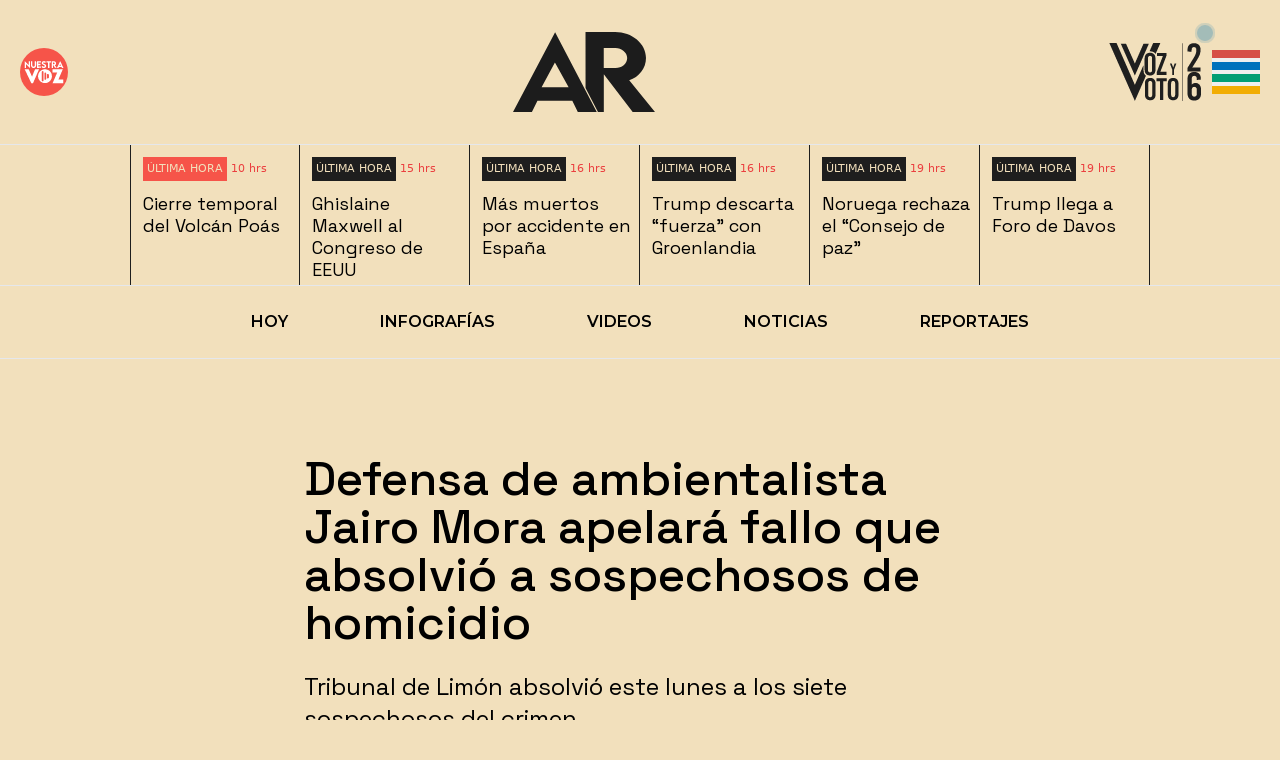

--- FILE ---
content_type: text/html
request_url: https://ameliarueda.com/nota/Defensa-de-ambientalista-Jairo-Mora-apelara-fallo-que-absolvio-a-sospechoso
body_size: 10116
content:
<!DOCTYPE html><html lang="en" class="h-full"><head><meta charSet="utf-8"/><meta name="viewport" content="width=device-width,initial-scale=1"/><title>Defensa de ambientalista Jairo Mora apelará fallo que absolvió a sospechosos de   homicidio​</title><meta name="description" content="Tribunal de Limón absolvió este lunes a los siete sospechosos del crimen 

"/><meta property="og:type" content="website"/><meta property="og:url" content="https://ameliarueda.com/nota/Defensa-de-ambientalista-Jairo-Mora-apelara-fallo-que-absolvio-a-sospechoso"/><meta property="og:title" content="Defensa de ambientalista Jairo Mora apelará fallo que absolvió a sospechosos de   homicidio​"/><meta property="og:description" content="Tribunal de Limón absolvió este lunes a los siete sospechosos del crimen 

"/><meta property="og:image" content="https://b122fe8e0b8ea4d16cb3-8420fc0ce05d0ddef095398ad3e98f10.ssl.cf5.rackcdn.com/jairofull.jpg"/><meta name="twitter:card" content="summary_large_image"/><meta name="twitter:url" content="https://ameliarueda.com/nota/Defensa-de-ambientalista-Jairo-Mora-apelara-fallo-que-absolvio-a-sospechoso"/><meta name="twitter:title" content="AmeliaRueda.com - Defensa de ambientalista Jairo Mora apelará fallo que absolvió a sospechosos de   homicidio​"/><meta name="twitter:description" content="AmeliaRueda - Tribunal de Limón absolvió este lunes a los siete sospechosos del crimen 

"/><meta name="twitter:image" content="https://b122fe8e0b8ea4d16cb3-8420fc0ce05d0ddef095398ad3e98f10.ssl.cf5.rackcdn.com/jairofull.jpg"/><meta name="theme-color" content="#f2e0bc"/><meta name="GTM" content="GTM-5Q6M66W"/><link rel="manifest" href="/resources/manifest.webmanifest"/><link rel="icon" href="/_static/favicon.ico"/><link rel="preconnect" href="https://fonts.googleapis.com"/><link rel="preconnect" href="https://fonts.gstatic.com"/><link rel="stylesheet" href="https://fonts.googleapis.com/css2?family=Space+Grotesk:wght@400;500;600;700&amp;family=Montserrat:wght@400;500;600;700&amp;family=Merriweather:wght@400;700&amp;display=swap"/><link rel="stylesheet" href="/_static/build/_assets/tailwind-K74GNNW3.css"/><link rel="stylesheet" href="/_static/build/_assets/global-DJLRNVFJ.css"/><link rel="stylesheet" href="/_static/build/_assets/embed-iframe-OI3RN5WS.css"/><script async="" src="https://securepubads.g.doubleclick.net/tag/js/gpt.js"></script><script async="" src="https://pagead2.googlesyndication.com/pagead/js/adsbygoogle.js?client=ca-pub-4281769196722596" crossorigin="anonymous"></script></head><body class="bg-background-primary"><script async="" src="https://www.googletagmanager.com/gtag/js?id=GTM-5Q6M66W"></script><script async="" id="gtag-init"> window.dataLayer = window.dataLayer || []; function gtag(){dataLayer.push(arguments);} gtag('js', new Date()); gtag('config', 'GTM-5Q6M66W', { page_path: window.location.pathname, }); </script> <div class="sticky top-0 z-50 border-b bg-background-primary"><div><div class="h-36 hidden lg:flex container mx-auto items-center max-w-screen-2xl place-content-between px-5 "><div><a aria-label="logo de Nuestra Voz" href="/podcasts"><svg id="logo-nuestra-voz_svg__Capa_2" xmlns="http://www.w3.org/2000/svg" viewBox="0 0 706.56 706.56" style="max-height:48px" class="my-4 h-12"><defs><style>.logo-nuestra-voz_svg__cls-1{fill:#f65449}.logo-nuestra-voz_svg__cls-2{fill:#fff}</style></defs><circle class="logo-nuestra-voz_svg__cls-1" cx="353.28" cy="353.28" r="353.28" id="logo-nuestra-voz_svg__C\xEDrculo"></circle><path class="logo-nuestra-voz_svg__cls-2" d="M367.85 313c-56.37 0-102.07 45.7-102.07 102.07s45.7 102.07 102.07 102.07 102.07-45.7 102.07-102.07S424.22 313 367.85 313Z" id="logo-nuestra-voz_svg__Layer_1"></path><g id="logo-nuestra-voz_svg__Ondas"><rect class="logo-nuestra-voz_svg__cls-1" x="320.87" y="339.16" width="25.86" height="151.82" rx="12.93" ry="12.93" transform="rotate(180 333.805 415.07)"></rect><rect class="logo-nuestra-voz_svg__cls-1" x="397" y="384.2" width="25.86" height="61.74" rx="12.93" ry="12.93"></rect></g><rect class="logo-nuestra-voz_svg__cls-1" x="358.94" y="361.6" width="25.86" height="106.94" rx="12.93" ry="12.93" transform="rotate(180 371.87 415.07)" id="logo-nuestra-voz_svg__Onda_2"></rect><rect class="logo-nuestra-voz_svg__cls-1" x="397" y="384.2" width="25.86" height="61.74" rx="12.93" ry="12.93" id="logo-nuestra-voz_svg__Layer_8"></rect><g id="logo-nuestra-voz_svg__Nuestra"><path class="logo-nuestra-voz_svg__cls-2" d="m146.85 194.41.88 99.69h-.91l-58.46-55.87.49 54.69-19.62.17-.88-99.57h.97l58.34 55.75-.48-54.69 19.68-.17ZM162.31 256.75l-.34-61.54 19.75-.11.34 61.48c.06 10.66 8.52 18.37 17.97 18.31 9.45-.05 17.95-7.91 17.89-18.51l-.34-61.48 19.75-.11.34 61.54c.12 22.11-16.69 38.31-37.46 38.43-20.78.11-37.76-15.9-37.89-38.01ZM268.84 214.36l.12 19.08 33.68-.2.12 19.56-33.68.2.12 20.17 39.25-.24.12 19.5-58.87.35-.59-97.64 58.87-.35.12 19.32-39.25.24ZM316.11 276.41l15.49-11.3c4.42 6.83 10.71 9.87 19.13 9.72 9.2-.16 15.32-4.02 15.23-9.23-.13-7.15-11.91-12.57-22.24-17.48-11.06-5.26-23.21-11.04-23.48-26.61-.3-16.9 13.8-28.29 31.73-28.6 13.32-.23 24.44 5.08 29.07 16.82l-14.3 10.37c-3.01-5.76-8.68-8.03-14.13-7.93-7.33.13-12.7 4.46-12.62 9.49.1 5.81 7.52 7.68 18.82 12.75 16.3 7.35 26.62 15.41 26.88 30.42.31 17.81-14.02 29.39-34.92 29.75-15.99.28-27.91-6.18-34.67-18.17ZM456.91 214.44h-23.99l.04 78.21h-19.68l-.04-78.18h-24.05l-.01-19.43 67.72-.04v19.44ZM516.87 292.51l-31.28-46.01.21 46.15-19.62.09-.5-97.64 31.86-.14c18.23-.08 33.25 13.91 33.33 31.47.06 12.54-7.47 23.53-17.93 27.28l27.91 38.7-23.99.11Zm-31.37-53.52h12.6c6.66.03 12.57-5.38 12.54-12.35-.03-6.97-6.05-12.27-12.65-12.24l-12.6.06.11 24.53ZM611.34 278.97l-39.07.04-6.22 13.64-21.2.03 46.52-100.12h.61l46.82 100.01-21.26.02-6.19-13.62Zm-7.65-16.71-11.9-26.09-11.9 26.12 23.8-.03Z"></path></g><path class="logo-nuestra-voz_svg__cls-2" d="m546.94 362.11-69.47-.1-.37-48.45 152.84.19-64.73 150.59h72.66l-.19 52.75H480.27l66.66-154.98Z" id="logo-nuestra-voz_svg__Z"></path><path class="logo-nuestra-voz_svg__cls-2" d="m280.2 313.56-88.48 203.62h-25.53l-96.9-203.62h59.11l48.67 108.51 44.02-108.51h59.11Z" id="logo-nuestra-voz_svg__V"></path></svg></a></div><div><a aria-label="logo de AmeliaRueda.com" href="/"><svg id="logo-ar-gris-cropped_svg__Capa_1" xmlns="http://www.w3.org/2000/svg" viewBox="74.68 207.05 689.32 389.98" style="max-height:80px" class="my-4 h-36"><defs><style>.logo-ar-gris-cropped_svg__cls-1{fill:#1c1c1c}</style></defs><path class="logo-ar-gris-cropped_svg__cls-1" d="M655.75 597.01 515.52 412.68v184.33h-28.26l-60.38-116.63-.2-273.32h143.78c82.28 0 149.8 56.12 149.8 126.27 0 50.07-34.17 93.86-81.46 108.61L763.99 597H655.74Zm-140.5-214.33 56.86.24c30.07.24 56.86-21.29 56.86-49.11s-27.06-49.11-56.86-49.11h-56.86v97.97ZM362.56 542.58h-169.1l-27 54.43H74.69l204.42-389.2L481.32 597H389.3l-26.74-54.43Zm-17.85-66.63L278.19 356l-64.68 119.95h131.2Z"></path></svg></a></div><div class="flex gap-7 items-center "><div class="relative flex items-center"><a aria-label="logo de Voz y Voto 2026" href="/vv26"><svg xmlns="http://www.w3.org/2000/svg" id="Logo_voz_voto_2026_svg__Capa_1" viewBox="0 0 1000 1000" class="my-4 h-28"><defs><style>.Logo_voz_voto_2026_svg__st0{fill:#1f1f1f}</style></defs><path d="M409.54 532.69c-13.05-9.55-20.35-25.13-20.35-45.23v-50.74l-77.93 177.79L147.9 241.83H83.72l227.54 516.34 99.11-224.9c-.28-.17-.55-.38-.83-.58m65.08-290.86-32.23 73.56c1.52-.09 3.06-.13 4.64-.13 22.54 0 39.59 8.39 49.14 23.31l42.63-96.73h-64.18Z" class="Logo_voz_voto_2026_svg__st0"></path><path d="M490.01 352.54c-7.45-15.75-22.59-24.72-43.25-24.72-3.56 0-6.96.26-10.18.8-23.92 3.87-38.22 21.85-38.22 49.3v103.6c0 17.94 6.1 31.84 17.02 40.37 8.02 6.32 18.66 9.73 31.37 9.73 30.02 0 48.41-18.96 48.41-50.1v-103.6c0-9.71-1.79-18.25-5.16-25.38Zm-24.84 128.7c0 14.72-6.51 22.64-18.41 22.64-9.2 0-15.17-4.74-17.4-13.7-.66-2.63-.99-5.6-.99-8.94V378.21c0-14.73 6.51-22.65 18.39-22.65s18.41 7.92 18.41 22.65zM538.75 498.61h54.41v27.34h-86.5V501.4l54.41-143.43h-51.62v-27.34h83.71v24.55zM495.76 601.71v101.53c0 30.51-18.03 49.1-47.44 49.1s-47.44-18.58-47.44-49.1V601.71c0-30.51 18.03-49.1 47.44-49.1s47.44 18.58 47.44 49.1m-65.47.28v100.97c0 14.43 6.38 22.2 18.03 22.2s18.03-7.77 18.03-22.2V601.99c0-14.43-6.38-22.2-18.03-22.2s-18.03 7.77-18.03 22.2M565.4 583.12v166.44h-29.41V583.12h-31.34v-27.74h92.1v27.74h-31.34ZM700.5 601.71v101.53c0 30.51-18.03 49.1-47.44 49.1s-47.44-18.58-47.44-49.1V601.71c0-30.51 18.03-49.1 47.44-49.1s47.44 18.58 47.44 49.1m-65.48.28v100.97c0 14.43 6.38 22.2 18.03 22.2s18.03-7.77 18.03-22.2V601.99c0-14.43-6.38-22.2-18.03-22.2s-18.03 7.77-18.03 22.2M660.91 525.96H645.5v-46.08l-21.37-55.67h16.28l12.94 36.05h.29L666 424.21h15.99l-21.08 55.82zM897.31 299.27v9.23c0 24.14-7.1 45.09-30.89 83.44l-41.9 67.11h72.79v35.51H781.56V462.6l55.74-89.83c17.4-28.05 22.37-45.45 22.37-65.69v-4.97c0-16.33-7.1-24.85-20.95-24.85s-20.95 8.52-20.95 29.47v12.43l-36.22-1.78v-17.04c0-36.57 21.66-57.87 57.87-57.87s57.87 20.95 57.87 56.81ZM900.15 558.11v11.01l-36.22 1.78v-8.88c0-18.82-7.1-27.69-22.01-27.69s-22.72 8.52-22.72 25.56v51.48h.71c6.04-7.1 17.04-13.49 32.67-13.49 27.69 0 49.71 19.88 49.71 60.72v33.73c0 39.06-23.08 62.85-60.72 62.85s-60.01-23.79-60.01-62.85V559.54c0-37.64 22.37-60.01 59.65-60.01s58.94 20.95 58.94 58.58m-80.96 102.97v30.89c0 18.46 8.17 28.4 22.72 28.4s22.72-9.94 22.72-28.4v-30.89c0-18.46-8.17-28.4-22.72-28.4s-22.72 9.94-22.72 28.4M185.94 248.29h46.74l78.58 175.69 76.84-175.69h47.87L311.26 531.62zM737.4 242.46h4.49v515.7h-4.49z" class="Logo_voz_voto_2026_svg__st0"></path></svg></a><div class="absolute top-[29px] right-[3px] flex h-4 w-4 -mt-1 -mr-1"><div class="absolute inline-flex h-full w-full animate-ping rounded-full bg-[#a3bcb8] opacity-60"></div><div class="relative inline-flex h-4 w-4 rounded-full bg-[#a3bcb8]"></div></div></div><button aria-label="menú icono" class="opacity-100"><div class="w-12 h-2 bg-color-hamburger-red mb-1"></div><div class="w-12 h-2 bg-color-hamburger-blue mb-1"></div><div class="w-12 h-2 bg-color-hamburger-green mb-1"></div><div class="w-12 h-2 bg-color-hamburger-yellow"></div></button><div></div></div></div><div class="flex lg:hidden justify-between header-margin-bottom-desktop items-center px-3 h-20"><div class="gap-2 flex items-center"><a aria-label="logo de AmeliaRueda.com" href="/"><svg id="logo-ar-gris-cropped_svg__Capa_1" xmlns="http://www.w3.org/2000/svg" viewBox="74.68 207.05 689.32 389.98" style="max-height:80px" class="h-14 my-4"><defs><style>.logo-ar-gris-cropped_svg__cls-1{fill:#1c1c1c}</style></defs><path class="logo-ar-gris-cropped_svg__cls-1" d="M655.75 597.01 515.52 412.68v184.33h-28.26l-60.38-116.63-.2-273.32h143.78c82.28 0 149.8 56.12 149.8 126.27 0 50.07-34.17 93.86-81.46 108.61L763.99 597H655.74Zm-140.5-214.33 56.86.24c30.07.24 56.86-21.29 56.86-49.11s-27.06-49.11-56.86-49.11h-56.86v97.97ZM362.56 542.58h-169.1l-27 54.43H74.69l204.42-389.2L481.32 597H389.3l-26.74-54.43Zm-17.85-66.63L278.19 356l-64.68 119.95h131.2Z"></path></svg></a><a aria-label="logo de Nuestra Voz" href="/podcasts"><svg id="logo-nuestra-voz_svg__Capa_2" xmlns="http://www.w3.org/2000/svg" viewBox="0 0 706.56 706.56" style="max-height:48px" class="h-10 should-I-display"><defs><style>.logo-nuestra-voz_svg__cls-1{fill:#f65449}.logo-nuestra-voz_svg__cls-2{fill:#fff}</style></defs><circle class="logo-nuestra-voz_svg__cls-1" cx="353.28" cy="353.28" r="353.28" id="logo-nuestra-voz_svg__C\xEDrculo"></circle><path class="logo-nuestra-voz_svg__cls-2" d="M367.85 313c-56.37 0-102.07 45.7-102.07 102.07s45.7 102.07 102.07 102.07 102.07-45.7 102.07-102.07S424.22 313 367.85 313Z" id="logo-nuestra-voz_svg__Layer_1"></path><g id="logo-nuestra-voz_svg__Ondas"><rect class="logo-nuestra-voz_svg__cls-1" x="320.87" y="339.16" width="25.86" height="151.82" rx="12.93" ry="12.93" transform="rotate(180 333.805 415.07)"></rect><rect class="logo-nuestra-voz_svg__cls-1" x="397" y="384.2" width="25.86" height="61.74" rx="12.93" ry="12.93"></rect></g><rect class="logo-nuestra-voz_svg__cls-1" x="358.94" y="361.6" width="25.86" height="106.94" rx="12.93" ry="12.93" transform="rotate(180 371.87 415.07)" id="logo-nuestra-voz_svg__Onda_2"></rect><rect class="logo-nuestra-voz_svg__cls-1" x="397" y="384.2" width="25.86" height="61.74" rx="12.93" ry="12.93" id="logo-nuestra-voz_svg__Layer_8"></rect><g id="logo-nuestra-voz_svg__Nuestra"><path class="logo-nuestra-voz_svg__cls-2" d="m146.85 194.41.88 99.69h-.91l-58.46-55.87.49 54.69-19.62.17-.88-99.57h.97l58.34 55.75-.48-54.69 19.68-.17ZM162.31 256.75l-.34-61.54 19.75-.11.34 61.48c.06 10.66 8.52 18.37 17.97 18.31 9.45-.05 17.95-7.91 17.89-18.51l-.34-61.48 19.75-.11.34 61.54c.12 22.11-16.69 38.31-37.46 38.43-20.78.11-37.76-15.9-37.89-38.01ZM268.84 214.36l.12 19.08 33.68-.2.12 19.56-33.68.2.12 20.17 39.25-.24.12 19.5-58.87.35-.59-97.64 58.87-.35.12 19.32-39.25.24ZM316.11 276.41l15.49-11.3c4.42 6.83 10.71 9.87 19.13 9.72 9.2-.16 15.32-4.02 15.23-9.23-.13-7.15-11.91-12.57-22.24-17.48-11.06-5.26-23.21-11.04-23.48-26.61-.3-16.9 13.8-28.29 31.73-28.6 13.32-.23 24.44 5.08 29.07 16.82l-14.3 10.37c-3.01-5.76-8.68-8.03-14.13-7.93-7.33.13-12.7 4.46-12.62 9.49.1 5.81 7.52 7.68 18.82 12.75 16.3 7.35 26.62 15.41 26.88 30.42.31 17.81-14.02 29.39-34.92 29.75-15.99.28-27.91-6.18-34.67-18.17ZM456.91 214.44h-23.99l.04 78.21h-19.68l-.04-78.18h-24.05l-.01-19.43 67.72-.04v19.44ZM516.87 292.51l-31.28-46.01.21 46.15-19.62.09-.5-97.64 31.86-.14c18.23-.08 33.25 13.91 33.33 31.47.06 12.54-7.47 23.53-17.93 27.28l27.91 38.7-23.99.11Zm-31.37-53.52h12.6c6.66.03 12.57-5.38 12.54-12.35-.03-6.97-6.05-12.27-12.65-12.24l-12.6.06.11 24.53ZM611.34 278.97l-39.07.04-6.22 13.64-21.2.03 46.52-100.12h.61l46.82 100.01-21.26.02-6.19-13.62Zm-7.65-16.71-11.9-26.09-11.9 26.12 23.8-.03Z"></path></g><path class="logo-nuestra-voz_svg__cls-2" d="m546.94 362.11-69.47-.1-.37-48.45 152.84.19-64.73 150.59h72.66l-.19 52.75H480.27l66.66-154.98Z" id="logo-nuestra-voz_svg__Z"></path><path class="logo-nuestra-voz_svg__cls-2" d="m280.2 313.56-88.48 203.62h-25.53l-96.9-203.62h59.11l48.67 108.51 44.02-108.51h59.11Z" id="logo-nuestra-voz_svg__V"></path></svg></a></div><div class="flex gap-4 items-center"><div class="relative flex items-center"><a aria-label="logo de Voz y Voto 2026" href="/vv26"><svg xmlns="http://www.w3.org/2000/svg" id="Logo_voz_voto_2026_svg__Capa_1" viewBox="0 0 1000 1000" class="my-4 h-20"><defs><style>.Logo_voz_voto_2026_svg__st0{fill:#1f1f1f}</style></defs><path d="M409.54 532.69c-13.05-9.55-20.35-25.13-20.35-45.23v-50.74l-77.93 177.79L147.9 241.83H83.72l227.54 516.34 99.11-224.9c-.28-.17-.55-.38-.83-.58m65.08-290.86-32.23 73.56c1.52-.09 3.06-.13 4.64-.13 22.54 0 39.59 8.39 49.14 23.31l42.63-96.73h-64.18Z" class="Logo_voz_voto_2026_svg__st0"></path><path d="M490.01 352.54c-7.45-15.75-22.59-24.72-43.25-24.72-3.56 0-6.96.26-10.18.8-23.92 3.87-38.22 21.85-38.22 49.3v103.6c0 17.94 6.1 31.84 17.02 40.37 8.02 6.32 18.66 9.73 31.37 9.73 30.02 0 48.41-18.96 48.41-50.1v-103.6c0-9.71-1.79-18.25-5.16-25.38Zm-24.84 128.7c0 14.72-6.51 22.64-18.41 22.64-9.2 0-15.17-4.74-17.4-13.7-.66-2.63-.99-5.6-.99-8.94V378.21c0-14.73 6.51-22.65 18.39-22.65s18.41 7.92 18.41 22.65zM538.75 498.61h54.41v27.34h-86.5V501.4l54.41-143.43h-51.62v-27.34h83.71v24.55zM495.76 601.71v101.53c0 30.51-18.03 49.1-47.44 49.1s-47.44-18.58-47.44-49.1V601.71c0-30.51 18.03-49.1 47.44-49.1s47.44 18.58 47.44 49.1m-65.47.28v100.97c0 14.43 6.38 22.2 18.03 22.2s18.03-7.77 18.03-22.2V601.99c0-14.43-6.38-22.2-18.03-22.2s-18.03 7.77-18.03 22.2M565.4 583.12v166.44h-29.41V583.12h-31.34v-27.74h92.1v27.74h-31.34ZM700.5 601.71v101.53c0 30.51-18.03 49.1-47.44 49.1s-47.44-18.58-47.44-49.1V601.71c0-30.51 18.03-49.1 47.44-49.1s47.44 18.58 47.44 49.1m-65.48.28v100.97c0 14.43 6.38 22.2 18.03 22.2s18.03-7.77 18.03-22.2V601.99c0-14.43-6.38-22.2-18.03-22.2s-18.03 7.77-18.03 22.2M660.91 525.96H645.5v-46.08l-21.37-55.67h16.28l12.94 36.05h.29L666 424.21h15.99l-21.08 55.82zM897.31 299.27v9.23c0 24.14-7.1 45.09-30.89 83.44l-41.9 67.11h72.79v35.51H781.56V462.6l55.74-89.83c17.4-28.05 22.37-45.45 22.37-65.69v-4.97c0-16.33-7.1-24.85-20.95-24.85s-20.95 8.52-20.95 29.47v12.43l-36.22-1.78v-17.04c0-36.57 21.66-57.87 57.87-57.87s57.87 20.95 57.87 56.81ZM900.15 558.11v11.01l-36.22 1.78v-8.88c0-18.82-7.1-27.69-22.01-27.69s-22.72 8.52-22.72 25.56v51.48h.71c6.04-7.1 17.04-13.49 32.67-13.49 27.69 0 49.71 19.88 49.71 60.72v33.73c0 39.06-23.08 62.85-60.72 62.85s-60.01-23.79-60.01-62.85V559.54c0-37.64 22.37-60.01 59.65-60.01s58.94 20.95 58.94 58.58m-80.96 102.97v30.89c0 18.46 8.17 28.4 22.72 28.4s22.72-9.94 22.72-28.4v-30.89c0-18.46-8.17-28.4-22.72-28.4s-22.72 9.94-22.72 28.4M185.94 248.29h46.74l78.58 175.69 76.84-175.69h47.87L311.26 531.62zM737.4 242.46h4.49v515.7h-4.49z" class="Logo_voz_voto_2026_svg__st0"></path></svg></a><div class="absolute top-[29px] right-[3px] flex h-3 w-3 -mt-1 -mr-1"><div class="absolute inline-flex h-full w-full animate-ping rounded-full bg-[#a3bcb8] opacity-60"></div><div class="relative inline-flex h-3 w-3 rounded-full bg-[#a3bcb8]"></div></div></div><button aria-label="menú icono" class="opacity-100"><div class="w-12 h-2 bg-color-hamburger-red mb-1"></div><div class="w-12 h-2 bg-color-hamburger-blue mb-1"></div><div class="w-12 h-2 bg-color-hamburger-green mb-1"></div><div class="w-12 h-2 bg-color-hamburger-yellow"></div></button><div></div></div></div></div></div><div class="color-primary-border border-b"><div class="min-height story-cotainer flex max-w-7xl overflow-x-auto scrollbar-hide"><div class="stories-cotainer border-r border-color-primary-border border-l "><a href="/ultimas-noticias/0"><div class="mt-2 ml-1 flex items-center md:mt-3 md:ml-2"><div class="ultima-hora-font-size inline-block break-keep bg-color-primary-border p-1 text-background-primary bg-color-red-stories ">ÚLTIMA HORA</div><p class="ultima-hora-font-size ml-2 break-all text-[#EB3F3F]"></p></div><div class=""><div class="animate-pulse h-4 stories-paragraph-size ... mx-2 mt-1 overflow-hidden text-ellipsis pl-1 font-main-header font-normal md:mt-2 bg-color-skeleton-loading"></div> <div class="animate-pulse h-4 stories-paragraph-size ... mx-2 mt-1 overflow-hidden text-ellipsis pl-1 font-main-header font-normal md:mt-2 bg-color-skeleton-loading"></div> <div class="animate-pulse h-4 stories-paragraph-size ... mx-2 mt-1 overflow-hidden text-ellipsis pl-1 font-main-header font-normal md:mt-2 bg-color-skeleton-loading"></div></div></a></div><div class="stories-cotainer border-r border-color-primary-border  "><a href="/ultimas-noticias/1"><div class="mt-2 ml-1 flex items-center md:mt-3 md:ml-2"><div class="ultima-hora-font-size inline-block break-keep bg-color-primary-border p-1 text-background-primary  ">ÚLTIMA HORA</div><p class="ultima-hora-font-size ml-2 break-all text-[#EB3F3F]"></p></div><div class=""><div class="animate-pulse h-4 stories-paragraph-size ... mx-2 mt-1 overflow-hidden text-ellipsis pl-1 font-main-header font-normal md:mt-2 bg-color-skeleton-loading"></div> <div class="animate-pulse h-4 stories-paragraph-size ... mx-2 mt-1 overflow-hidden text-ellipsis pl-1 font-main-header font-normal md:mt-2 bg-color-skeleton-loading"></div> <div class="animate-pulse h-4 stories-paragraph-size ... mx-2 mt-1 overflow-hidden text-ellipsis pl-1 font-main-header font-normal md:mt-2 bg-color-skeleton-loading"></div></div></a></div><div class="stories-cotainer border-r border-color-primary-border  "><a href="/ultimas-noticias/2"><div class="mt-2 ml-1 flex items-center md:mt-3 md:ml-2"><div class="ultima-hora-font-size inline-block break-keep bg-color-primary-border p-1 text-background-primary  ">ÚLTIMA HORA</div><p class="ultima-hora-font-size ml-2 break-all text-[#EB3F3F]"></p></div><div class=""><div class="animate-pulse h-4 stories-paragraph-size ... mx-2 mt-1 overflow-hidden text-ellipsis pl-1 font-main-header font-normal md:mt-2 bg-color-skeleton-loading"></div> <div class="animate-pulse h-4 stories-paragraph-size ... mx-2 mt-1 overflow-hidden text-ellipsis pl-1 font-main-header font-normal md:mt-2 bg-color-skeleton-loading"></div> <div class="animate-pulse h-4 stories-paragraph-size ... mx-2 mt-1 overflow-hidden text-ellipsis pl-1 font-main-header font-normal md:mt-2 bg-color-skeleton-loading"></div></div></a></div><div class="stories-cotainer border-r border-color-primary-border  "><a href="/ultimas-noticias/3"><div class="mt-2 ml-1 flex items-center md:mt-3 md:ml-2"><div class="ultima-hora-font-size inline-block break-keep bg-color-primary-border p-1 text-background-primary  ">ÚLTIMA HORA</div><p class="ultima-hora-font-size ml-2 break-all text-[#EB3F3F]"></p></div><div class=""><div class="animate-pulse h-4 stories-paragraph-size ... mx-2 mt-1 overflow-hidden text-ellipsis pl-1 font-main-header font-normal md:mt-2 bg-color-skeleton-loading"></div> <div class="animate-pulse h-4 stories-paragraph-size ... mx-2 mt-1 overflow-hidden text-ellipsis pl-1 font-main-header font-normal md:mt-2 bg-color-skeleton-loading"></div> <div class="animate-pulse h-4 stories-paragraph-size ... mx-2 mt-1 overflow-hidden text-ellipsis pl-1 font-main-header font-normal md:mt-2 bg-color-skeleton-loading"></div></div></a></div><div class="stories-cotainer border-r border-color-primary-border  "><a href="/ultimas-noticias/4"><div class="mt-2 ml-1 flex items-center md:mt-3 md:ml-2"><div class="ultima-hora-font-size inline-block break-keep bg-color-primary-border p-1 text-background-primary  ">ÚLTIMA HORA</div><p class="ultima-hora-font-size ml-2 break-all text-[#EB3F3F]"></p></div><div class=""><div class="animate-pulse h-4 stories-paragraph-size ... mx-2 mt-1 overflow-hidden text-ellipsis pl-1 font-main-header font-normal md:mt-2 bg-color-skeleton-loading"></div> <div class="animate-pulse h-4 stories-paragraph-size ... mx-2 mt-1 overflow-hidden text-ellipsis pl-1 font-main-header font-normal md:mt-2 bg-color-skeleton-loading"></div> <div class="animate-pulse h-4 stories-paragraph-size ... mx-2 mt-1 overflow-hidden text-ellipsis pl-1 font-main-header font-normal md:mt-2 bg-color-skeleton-loading"></div></div></a></div><div class="stories-cotainer border-r border-color-primary-border  "><a href="/ultimas-noticias/5"><div class="mt-2 ml-1 flex items-center md:mt-3 md:ml-2"><div class="ultima-hora-font-size inline-block break-keep bg-color-primary-border p-1 text-background-primary  ">ÚLTIMA HORA</div><p class="ultima-hora-font-size ml-2 break-all text-[#EB3F3F]"></p></div><div class=""><div class="animate-pulse h-4 stories-paragraph-size ... mx-2 mt-1 overflow-hidden text-ellipsis pl-1 font-main-header font-normal md:mt-2 bg-color-skeleton-loading"></div> <div class="animate-pulse h-4 stories-paragraph-size ... mx-2 mt-1 overflow-hidden text-ellipsis pl-1 font-main-header font-normal md:mt-2 bg-color-skeleton-loading"></div> <div class="animate-pulse h-4 stories-paragraph-size ... mx-2 mt-1 overflow-hidden text-ellipsis pl-1 font-main-header font-normal md:mt-2 bg-color-skeleton-loading"></div></div></a></div></div></div><div class="color-primary-border border-b"><nav class="uppercase my-4 md:my-6 container mx-auto overflow-x-auto scrollbar-hide overflow-visible flex md:justify-center items-center font-secondary-text font-semibold relative"><div class="sm:hidden absolute bg-color-skeleton-loading right-3 opacity-80"><div class="rotate-90"><svg xmlns="http://www.w3.org/2000/svg" width="24" height="24" viewBox="0 0 24 24" fill="none" stroke="currentColor" stroke-width="2" stroke-linecap="round" stroke-linejoin="round" class="animate-bounce"><polyline points="18 15 12 9 6 15"></polyline></svg></div></div><span class="mx-3 px-4 md:px-3.5 lg:mx-8 "><a aria-label="Hoy" href="/">Hoy</a></span><span class="mx-3 px-4 md:px-3.5 lg:mx-8 "><a aria-label="Infografías" href="/infografias">Infografías</a></span><span class="mx-3 px-4 md:px-3.5 lg:mx-8 "><a aria-label="Videos" href="/videos">Videos</a></span><span class="mx-3 px-4 md:px-3.5 lg:mx-8 "><a aria-label="Noticias" href="/noticias-costa-rica">Noticias</a></span><span class="mx-3 px-4 md:px-3.5 lg:mx-8 "><a aria-label="Reportajes" href="/reportajes">Reportajes</a></span></nav></div><div><div class="mx-auto w-fit max-w-3xl"><figure class="mx-auto w-fit"><img class="mx-auto my-auto pt-4" src="https://b122fe8e0b8ea4d16cb3-8420fc0ce05d0ddef095398ad3e98f10.ssl.cf5.rackcdn.com/jairofull.jpg" alt=""/><figcaption class=" p-3 text-right font-main-header text-xs font-normal"></figcaption></figure></div><div class="mx-auto w-fit max-w-2xl margin-note pt-4 md:pt-7"><h1 class="font-main-header text-4xl md:text-5xl font-medium">Defensa de ambientalista Jairo Mora apelará fallo que absolvió a sospechosos de   homicidio​</h1><p class="py-4 md:py-6 font-main-header text-xl md:text-2xl font-normal">Tribunal de Limón absolvió este lunes a los siete sospechosos del crimen 

</p><div class="container flex mt-5 place-content-between items-center"><p class="font-main-header text-lg font-normal"><a class="font-bold underline" href="mailto:luis.ramirez@ameliarueda.com" target="_blank" rel="noreferrer"> <!-- -->Luis Ramírez Salazar</a></p><div class="md:hidden"><div style="position:relative;display:inline-block"><button class="share-clicks" aria-label="Compartir" type="button"><svg xmlns="http://www.w3.org/2000/svg" viewBox="0 0 35 35" aria-label="botón para compartir" class="share-ar-responsive pointer-events-none"><path d="M17.5 35C7.83 35 0 27.16 0 17.5 0 7.83 7.84 0 17.5 0S35 7.84 35 17.5 27.17 34.99 17.5 35ZM16.24 9.92l.85 3.21-.47.16C9.5 15.79 5.99 20.28 6.23 26.53c.04.9 1.64 1.02 2.26.16 2.38-3.34 5.89-5.7 9.87-6.66l.51-.12.85 3.22.05.12c.3.65 1.55.66 2.13-.02l7.76-9.1.09-.13a.732.732 0 0 0-.42-1.12L18.1 8.76l-.15-.05c-.86-.2-1.88.48-1.69 1.2l.85 3.21-.85-3.21h-.02Z" style="fill:#212121"></path></svg></button></div></div></div><div class="flex items-center pt-1"><p class="font-main-header text-base font-normal">26/01/15 | 14:28pm</p><div id="share-clicks" class="ml-4 hidden md:block"><div style="position:relative;display:inline-block"><button class="share-clicks" aria-label="Compartir" type="button"><svg xmlns="http://www.w3.org/2000/svg" viewBox="0 0 35 35" aria-label="botón para compartir" class="share-ar-responsive pointer-events-none"><path d="M17.5 35C7.83 35 0 27.16 0 17.5 0 7.83 7.84 0 17.5 0S35 7.84 35 17.5 27.17 34.99 17.5 35ZM16.24 9.92l.85 3.21-.47.16C9.5 15.79 5.99 20.28 6.23 26.53c.04.9 1.64 1.02 2.26.16 2.38-3.34 5.89-5.7 9.87-6.66l.51-.12.85 3.22.05.12c.3.65 1.55.66 2.13-.02l7.76-9.1.09-.13a.732.732 0 0 0-.42-1.12L18.1 8.76l-.15-.05c-.86-.2-1.88.48-1.69 1.2l.85 3.21-.85-3.21h-.02Z" style="fill:#212121"></path></svg></button></div></div></div><div class=" mt-7 md:mt-10 cms-dynamic-content font-paragraph-text text-lg"><!-- ////////   T - 70 - 30% Column //////// -->
<div class="full-row clearfix">
	<div class="col-12 col-lg-7">
		<p>
			           La defensa en el caso del asesinato del ambientalista Jairo Mora apelará el fallo de este lunes del Tribunal de Juicio de Limón, en el que absolvieron a los siete sospechosos de homicidio, debido a errores en las pruebas presentadas por el Ministerio Público.
		</p>
	</div>
	<div class="col-12 col-lg-5">
		<!--// *** AUDIO **** //-->
		<div class="panel audiobox">
			<div class="panel-heading">
				<h5>Abogado, Rodrigo Araya</h5>
			</div>
			<p>
				 <i class="audio-player"></i> <a href="https://78911d9e1f33a5dc4d6b-e3408da5ce038bccb4b848fa85ca816a.ssl.cf5.rackcdn.com/defensamora1.mp3" data-ogg="https://78911d9e1f33a5dc4d6b-e3408da5ce038bccb4b848fa85ca816a.ssl.cf5.rackcdn.com/defensamora1.ogg" data-id="44435445434" class="pod"><span aria-hidden="true" class="icon-speaker"></span></a>
			</p>
		</div>
		<!--// *** AUDIO **** //-->
	</div>
</div>
<!-- ////////  FINISH  //////// -->
<!-- ////////   1 Column  //////// -->
<div class="full-row col-12">
	<p>
		           El abogado del caso, Rodrigo Araya, señaló que la familia de Mora lamenta la decisión del tribunal y señalan impunidad en el caso.
	</p>
	<p>
		           Ahora, la defensa tendrá 15 días hábiles para formular la apelación al fallo, la cual tomará entre 3 y 6 meses en ser resuelta, prevé Araya.
	</p>
</div>
<!-- ////////  FINISH  //////// -->
<!-- ////////   T - 30 - 70% Column //////// -->
<div class="full-row clearfix">
	<div class="col-12 col-lg-5">
		<!--// *** AUDIO **** //-->
		<div class="panel audiobox">
			<div class="panel-heading">
				<h5>Abogado, Rodrigo Araya</h5>
			</div>
			<p>
				 <i class="audio-player"></i> <a href="https://78911d9e1f33a5dc4d6b-e3408da5ce038bccb4b848fa85ca816a.ssl.cf5.rackcdn.com/defensamora2.mp3" data-ogg="https://78911d9e1f33a5dc4d6b-e3408da5ce038bccb4b848fa85ca816a.ssl.cf5.rackcdn.com/defensamora2.ogg" data-id="4423435244" class="pod"><span aria-hidden="true" class="icon-speaker"></span></a>
			</p>
		</div>
		<!--// *** AUDIO **** //-->
	</div>
	<!--column-->
	<div class="col-12 col-lg-7">
		<p>
			           El Tribunal señaló que el Ministerio Público ofreció prueba ilegal ya que hubo violación de cadena de custodia, y se presentaron inconsistencias como, por ejemplo, en la distancia de la huella de arrastre del cuerpo de Mora de la playa, ya que en el informe se detallaba que era una distancia distinta a la de las fotografías.
		</p>
	</div>
	<!--column-->
</div>
<!-- ////////  FINISH  //////// -->
<!-- ////////   1 Column  //////// -->
<div class="full-row col-12">
	<p>
		           De los siete sospechosos implicados en el caso, cuatro fueron condenados por causas ajenas al caso del ambientalista. Mientras que los otros tres fueron liberados.
	</p>
	<p>
		           Jairo Mora fue asesinado el 30 de mayo del 2013 en playa Moín de Limón, luego de que un grupo de encapuchados lo interceptara cuando él inspeccionaba nidos de tortuga baula junto a cuatro voluntarias de la organización estadounidense Widecast.
	</p>
</div>
<!-- // T - 1 Column // -->
<div class="full-row col-12">
	<p>
		  Al ser consultada, tras darse a conocer el fallo, la actual  Presidenta de la Corte Suprema de Justicia, Zarela Villanueva, dijo que no acusaba ni defendía a nadie, sino que respetaba la independencia funcional de los jueces y las juezas del país.
	</p>
	<p>
		<!--//VIDEO EMBED//-->
	</p>
	<div class="panel video-embed">
		<iframe width="560" height="315" src="//www.youtube.com/embed/Y74fs7GDhnE" frameborder="0" allowfullscreen="">
		</iframe>
	</div>
	<!--//VIDEO EMBED//-->
</div></div></div></div><div class="flex justify-center my-24"><div id="note-bottom-ad"></div></div><div><div class="bg-color-primary-border font-main-header font-normal h-full w-full"><div class="py-14 md:py-36 max-w-xs md:max-w-2xl mx-auto text-center"><div class="flex justify-center"><svg xmlns="http://www.w3.org/2000/svg" id="LOGO_AR-Beige-cropped_svg__Capa_1" x="0" y="0" xml:space="preserve" viewBox="74.6 230 689.3 390" class="h-12 md:h-32"><style>.LOGO_AR-Beige-cropped_svg__st0{fill:#f2e0bc}</style><path class="LOGO_AR-Beige-cropped_svg__st0" d="M655.7 620 515.5 435.7V620h-28.3l-60.4-116.6-.2-273.4h143.8c82.3 0 149.8 56.1 149.8 126.3 0 50.1-34.2 93.9-81.5 108.6L763.9 620H655.7zM515.2 405.7l56.9.2c30.1.2 56.9-21.3 56.9-49.1s-27.1-49.1-56.9-49.1h-56.9v98zM362.5 565.6H193.4l-27 54.4H74.6L279 230.8 481.2 620h-92l-26.7-54.4zm-17.9-66.7-66.5-120-64.7 120h131.2z"></path></svg></div><h2 class="text-background-primary mt-3 text-xl">AmeliaRueda.com</h2><div class="text-background-primary mt-5 md:mt-8"><p>Noticias, reportajes videos,</p><p>investigación, infografías.</p><p>Periodismo independiente en Costa Rica.</p></div><div class="flex justify-center mt-7 space-x-8"><a href="https://www.facebook.com/ameliarueda/" aria-label="logo de Facebook" target="_blank" rel="noreferrer"><svg xmlns="http://www.w3.org/2000/svg" viewBox="0 0 36.31 67.79" class="h-8 md:h-11"><path d="m33.93 38.13 1.88-12.27H24.04V17.9c0-3.36 1.64-6.63 6.92-6.63h5.35V.83S31.45 0 26.81 0c-9.7 0-16.03 5.88-16.03 16.51v9.35H0v12.27h10.78v29.66h13.26V38.13h9.89Z" style="fill:#029e75"></path></svg></a><a href="https://www.instagram.com/ameliarueda/" aria-label="logo de Instagram" target="_blank" rel="noreferrer"><svg id="IG_svg__Capa_2" xmlns="http://www.w3.org/2000/svg" viewBox="0 0 67.79 67.79" class="h-8 md:h-11"><defs><style>.IG_svg__cls-1{fill:#029e75}</style></defs><g id="IG_svg__Capa_1-2"><path class="IG_svg__cls-1" d="M51.84 12.1c-2.19 0-3.97 1.78-3.97 3.97s1.78 3.97 3.97 3.97 3.97-1.78 3.97-3.97-1.78-3.97-3.97-3.97ZM34.17 17.2c-9.2 0-16.69 7.49-16.69 16.69s7.49 16.69 16.69 16.69 16.69-7.49 16.69-16.69S43.37 17.2 34.17 17.2Zm0 27.39c-5.9 0-10.69-4.8-10.69-10.69s4.8-10.69 10.69-10.69 10.69 4.8 10.69 10.69-4.8 10.69-10.69 10.69Z"></path><path class="IG_svg__cls-1" d="M47.42 67.79H20.36C9.13 67.79 0 58.65 0 47.43V20.36C0 9.13 9.13 0 20.36 0h27.06c11.23 0 20.36 9.13 20.36 20.36v27.06c0 11.23-9.14 20.36-20.36 20.36ZM20.36 6.38c-7.71 0-13.98 6.27-13.98 13.98v27.06c0 7.71 6.27 13.98 13.98 13.98h27.06c7.71 0 13.98-6.27 13.98-13.98V20.36c0-7.71-6.27-13.98-13.98-13.98H20.36Z"></path></g></svg></a><a href="https://www.twitter.com/ameliarueda/" aria-label="logo de Twitter" target="_blank" rel="noreferrer"><svg xmlns="http://www.w3.org/2000/svg" viewBox="0 0 82.36 67.79" class="h-8 md:h-11"><path d="M82.02 8.13c-2.62 1.18-5.51 1.9-8.33 2.37 1.34-.23 3.31-2.65 4.1-3.63 1.2-1.5 2.2-3.2 2.76-5.04.07-.14.13-.32-.02-.43-.18-.07-.3-.04-.44.04-3.15 1.69-6.41 2.91-9.88 3.78-.29.07-.5 0-.68-.18-.29-.32-.56-.63-.86-.88-1.46-1.24-3.02-2.21-4.78-2.93C61.58.29 59.05-.11 56.55.05c-2.43.16-4.81.84-6.96 1.97-2.16 1.13-4.08 2.7-5.62 4.59-1.58 1.96-2.75 4.27-3.35 6.72-.58 2.36-.53 4.7-.18 7.09.05.4.02.45-.34.4-13.56-2.05-24.8-6.9-33.93-17.3-.4-.45-.61-.45-.94.03-3.99 5.99-2.06 15.6 2.93 20.33.67.63 1.35 1.26 2.09 1.83-.27.06-3.59-.3-6.55-1.83-.4-.25-.6-.11-.63.34-.04.65.02 1.24.11 1.94.77 6.07 4.97 11.68 10.72 13.87.68.29 1.44.54 2.17.67-1.31.29-2.66.49-6.42.2-.47-.09-.65.14-.47.59 2.83 7.7 8.92 9.99 13.49 11.3.61.11 1.22.11 1.84.25-.04.06-.07.06-.11.11-1.51 2.31-6.77 4.03-9.21 4.88-4.45 1.56-9.29 2.25-13.99 1.79-.75-.11-.91-.1-1.11 0-.21.13-.03.31.22.5.95.63 1.93 1.19 2.91 1.73 2.99 1.58 6.1 2.84 9.35 3.74 16.81 4.64 35.75 1.23 48.37-11.31 9.91-9.85 13.39-23.43 13.39-37.03 0-.53.63-.83 1-1.11 2.58-1.94 4.66-4.26 6.58-6.85.43-.58.44-1.1.44-1.31v-.07c0-.22 0-.15-.34 0Z" style="fill:#029e75"></path></svg></a><a href="https://www.youtube.com/c/AmeliaRuedapuntocom" aria-label="logo de Youtube" target="_blank" rel="noreferrer"><svg xmlns="http://www.w3.org/2000/svg" viewBox="0 0 68.88 48.22" class="h-8 md:h-11"><path d="M68.88 15.11C68.88 6.76 62.11 0 53.77 0H15.11C6.77 0 0 6.77 0 15.11V33.1c0 8.35 6.77 15.11 15.11 15.11h38.65c8.35 0 15.11-6.77 15.11-15.11V15.11ZM46.15 25.45l-17.33 8.57c-.68.37-2.99-.12-2.99-.9V15.53c0-.78 2.33-1.27 3.01-.89l16.59 9.03c.7.4 1.43 1.4.72 1.78Z" style="fill:#029e75"></path></svg></a></div><div class="text-background-primary md:flex md:justify-center mt-11"><p>(506)4032-7931</p><p class="hidden md:block md:px-1">|</p><p>comunicados@ameliarueda.com</p></div><a href="/privacidad"> <p class="underline text-background-primary mt-7">Privacidad</p></a></div></div></div> <script>((STORAGE_KEY, restoreKey) => {
    if (!window.history.state || !window.history.state.key) {
      let key = Math.random().toString(32).slice(2);
      window.history.replaceState({
        key
      }, "");
    }
    try {
      let positions = JSON.parse(sessionStorage.getItem(STORAGE_KEY) || "{}");
      let storedY = positions[restoreKey || window.history.state.key];
      if (typeof storedY === "number") {
        window.scrollTo(0, storedY);
      }
    } catch (error) {
      console.error(error);
      sessionStorage.removeItem(STORAGE_KEY);
    }
  })("positions", null)</script><script>window.ENV = {"gaTrackingId":"GTM-5Q6M66W","STRAPI_URL":"https://api.ameliarueda.com","CMS_NAME":"strapi","ENABLE_CHATBOT":"true","CHATBOT_API_KEY":"LlIXp4KzFa3SPYW6jEpxh5oE7le5dSJjGd7pNAPi"}</script><link rel="modulepreload" href="/_static/build/entry.client-4PEOVTEJ.js"/><link rel="modulepreload" href="/_static/build/_shared/chunk-HOAJD2DY.js"/><link rel="modulepreload" href="/_static/build/_shared/chunk-CCOHEC4Z.js"/><link rel="modulepreload" href="/_static/build/_shared/chunk-Y73ZW3ET.js"/><link rel="modulepreload" href="/_static/build/_shared/chunk-X2XPW32O.js"/><link rel="modulepreload" href="/_static/build/_shared/chunk-YKPIWZWS.js"/><link rel="modulepreload" href="/_static/build/_shared/chunk-JL6HETYV.js"/><link rel="modulepreload" href="/_static/build/_shared/chunk-CD5WXGMR.js"/><link rel="modulepreload" href="/_static/build/_shared/chunk-FQPKTIWP.js"/><link rel="modulepreload" href="/_static/build/_shared/chunk-HJWHGUQM.js"/><link rel="modulepreload" href="/_static/build/root-JOXCPUEN.js"/><link rel="modulepreload" href="/_static/build/_shared/chunk-6RIFU27P.js"/><link rel="modulepreload" href="/_static/build/_shared/chunk-JPJOY5NW.js"/><link rel="modulepreload" href="/_static/build/_shared/chunk-47DDER3Z.js"/><link rel="modulepreload" href="/_static/build/_shared/chunk-QFA5B76Z.js"/><link rel="modulepreload" href="/_static/build/_shared/chunk-QX4FGV4T.js"/><link rel="modulepreload" href="/_static/build/_shared/chunk-JYF47MPA.js"/><link rel="modulepreload" href="/_static/build/_shared/chunk-TYILJ3A2.js"/><link rel="modulepreload" href="/_static/build/_shared/chunk-KN7FKTCK.js"/><link rel="modulepreload" href="/_static/build/_shared/chunk-N3ORU36A.js"/><link rel="modulepreload" href="/_static/build/_shared/chunk-JBXFGGN7.js"/><link rel="modulepreload" href="/_static/build/_shared/chunk-XX5FKRPW.js"/><link rel="modulepreload" href="/_static/build/_shared/chunk-KXFT3CC2.js"/><link rel="modulepreload" href="/_static/build/_shared/chunk-FJINAZEN.js"/><link rel="modulepreload" href="/_static/build/_shared/chunk-LZOXYZMN.js"/><link rel="modulepreload" href="/_static/build/_shared/chunk-Q3DD5XSV.js"/><link rel="modulepreload" href="/_static/build/_shared/chunk-IEEDSAQT.js"/><link rel="modulepreload" href="/_static/build/_shared/chunk-5Y536BSU.js"/><link rel="modulepreload" href="/_static/build/_shared/chunk-DMCRFWJK.js"/><link rel="modulepreload" href="/_static/build/_shared/chunk-MN7AZDHV.js"/><link rel="modulepreload" href="/_static/build/routes/nota/$entryPath-YCTH5HAH.js"/><script>window.__remixContext = {"url":"/nota/Defensa-de-ambientalista-Jairo-Mora-apelara-fallo-que-absolvio-a-sospechoso","state":{"loaderData":{"root":{"ENV":{"gaTrackingId":"GTM-5Q6M66W","STRAPI_URL":"https://api.ameliarueda.com","CMS_NAME":"strapi","ENABLE_CHATBOT":"true","CHATBOT_API_KEY":"LlIXp4KzFa3SPYW6jEpxh5oE7le5dSJjGd7pNAPi"}},"routes/nota/$entryPath":[{"title":"Defensa de ambientalista Jairo Mora apelará fallo que absolvió a sospechosos de   homicidio​","intro":"Tribunal de Limón absolvió este lunes a los siete sospechosos del crimen \n\n","date":"26/01/15 | 14:28pm","slug":"Defensa-de-ambientalista-Jairo-Mora-apelara-fallo-que-absolvio-a-sospechoso","autor":"Luis Ramírez Salazar","autor_externo":"","email":"luis.ramirez@ameliarueda.com","mobile":"https://b122fe8e0b8ea4d16cb3-8420fc0ce05d0ddef095398ad3e98f10.ssl.cf5.rackcdn.com/jairomob.jpg","full":"https://b122fe8e0b8ea4d16cb3-8420fc0ce05d0ddef095398ad3e98f10.ssl.cf5.rackcdn.com/jairofull.jpg","alt":"","caption":"","htmlContent":"\u003c!-- ////////   T - 70 - 30% Column //////// --\u003e\n\u003cdiv class=\"full-row clearfix\"\u003e\n\t\u003cdiv class=\"col-12 col-lg-7\"\u003e\n\t\t\u003cp\u003e\n\t\t\t           La defensa en el caso del asesinato del ambientalista Jairo Mora apelará el fallo de este lunes del Tribunal de Juicio de Limón, en el que absolvieron a los siete sospechosos de homicidio, debido a errores en las pruebas presentadas por el Ministerio Público.\n\t\t\u003c/p\u003e\n\t\u003c/div\u003e\n\t\u003cdiv class=\"col-12 col-lg-5\"\u003e\n\t\t\u003c!--// *** AUDIO **** //--\u003e\n\t\t\u003cdiv class=\"panel audiobox\"\u003e\n\t\t\t\u003cdiv class=\"panel-heading\"\u003e\n\t\t\t\t\u003ch5\u003eAbogado, Rodrigo Araya\u003c/h5\u003e\n\t\t\t\u003c/div\u003e\n\t\t\t\u003cp\u003e\n\t\t\t\t \u003ci class=\"audio-player\"\u003e\u003c/i\u003e \u003ca href=\"https://78911d9e1f33a5dc4d6b-e3408da5ce038bccb4b848fa85ca816a.ssl.cf5.rackcdn.com/defensamora1.mp3\" data-ogg=\"https://78911d9e1f33a5dc4d6b-e3408da5ce038bccb4b848fa85ca816a.ssl.cf5.rackcdn.com/defensamora1.ogg\" data-id=\"44435445434\" class=\"pod\"\u003e\u003cspan aria-hidden=\"true\" class=\"icon-speaker\"\u003e\u003c/span\u003e\u003c/a\u003e\n\t\t\t\u003c/p\u003e\n\t\t\u003c/div\u003e\n\t\t\u003c!--// *** AUDIO **** //--\u003e\n\t\u003c/div\u003e\n\u003c/div\u003e\n\u003c!-- ////////  FINISH  //////// --\u003e\n\u003c!-- ////////   1 Column  //////// --\u003e\n\u003cdiv class=\"full-row col-12\"\u003e\n\t\u003cp\u003e\n\t\t           El abogado del caso, Rodrigo Araya, señaló que la familia de Mora lamenta la decisión del tribunal y señalan impunidad en el caso.\n\t\u003c/p\u003e\n\t\u003cp\u003e\n\t\t           Ahora, la defensa tendrá 15 días hábiles para formular la apelación al fallo, la cual tomará entre 3 y 6 meses en ser resuelta, prevé Araya.\n\t\u003c/p\u003e\n\u003c/div\u003e\n\u003c!-- ////////  FINISH  //////// --\u003e\n\u003c!-- ////////   T - 30 - 70% Column //////// --\u003e\n\u003cdiv class=\"full-row clearfix\"\u003e\n\t\u003cdiv class=\"col-12 col-lg-5\"\u003e\n\t\t\u003c!--// *** AUDIO **** //--\u003e\n\t\t\u003cdiv class=\"panel audiobox\"\u003e\n\t\t\t\u003cdiv class=\"panel-heading\"\u003e\n\t\t\t\t\u003ch5\u003eAbogado, Rodrigo Araya\u003c/h5\u003e\n\t\t\t\u003c/div\u003e\n\t\t\t\u003cp\u003e\n\t\t\t\t \u003ci class=\"audio-player\"\u003e\u003c/i\u003e \u003ca href=\"https://78911d9e1f33a5dc4d6b-e3408da5ce038bccb4b848fa85ca816a.ssl.cf5.rackcdn.com/defensamora2.mp3\" data-ogg=\"https://78911d9e1f33a5dc4d6b-e3408da5ce038bccb4b848fa85ca816a.ssl.cf5.rackcdn.com/defensamora2.ogg\" data-id=\"4423435244\" class=\"pod\"\u003e\u003cspan aria-hidden=\"true\" class=\"icon-speaker\"\u003e\u003c/span\u003e\u003c/a\u003e\n\t\t\t\u003c/p\u003e\n\t\t\u003c/div\u003e\n\t\t\u003c!--// *** AUDIO **** //--\u003e\n\t\u003c/div\u003e\n\t\u003c!--column--\u003e\n\t\u003cdiv class=\"col-12 col-lg-7\"\u003e\n\t\t\u003cp\u003e\n\t\t\t           El Tribunal señaló que el Ministerio Público ofreció prueba ilegal ya que hubo violación de cadena de custodia, y se presentaron inconsistencias como, por ejemplo, en la distancia de la huella de arrastre del cuerpo de Mora de la playa, ya que en el informe se detallaba que era una distancia distinta a la de las fotografías.\n\t\t\u003c/p\u003e\n\t\u003c/div\u003e\n\t\u003c!--column--\u003e\n\u003c/div\u003e\n\u003c!-- ////////  FINISH  //////// --\u003e\n\u003c!-- ////////   1 Column  //////// --\u003e\n\u003cdiv class=\"full-row col-12\"\u003e\n\t\u003cp\u003e\n\t\t           De los siete sospechosos implicados en el caso, cuatro fueron condenados por causas ajenas al caso del ambientalista. Mientras que los otros tres fueron liberados.\n\t\u003c/p\u003e\n\t\u003cp\u003e\n\t\t           Jairo Mora fue asesinado el 30 de mayo del 2013 en playa Moín de Limón, luego de que un grupo de encapuchados lo interceptara cuando él inspeccionaba nidos de tortuga baula junto a cuatro voluntarias de la organización estadounidense Widecast.\n\t\u003c/p\u003e\n\u003c/div\u003e\n\u003c!-- // T - 1 Column // --\u003e\n\u003cdiv class=\"full-row col-12\"\u003e\n\t\u003cp\u003e\n\t\t  Al ser consultada, tras darse a conocer el fallo, la actual  Presidenta de la Corte Suprema de Justicia, Zarela Villanueva, dijo que no acusaba ni defendía a nadie, sino que respetaba la independencia funcional de los jueces y las juezas del país.\n\t\u003c/p\u003e\n\t\u003cp\u003e\n\t\t\u003c!--//VIDEO EMBED//--\u003e\n\t\u003c/p\u003e\n\t\u003cdiv class=\"panel video-embed\"\u003e\n\t\t\u003ciframe width=\"560\" height=\"315\" src=\"//www.youtube.com/embed/Y74fs7GDhnE\" frameborder=\"0\" allowfullscreen=\"\"\u003e\n\t\t\u003c/iframe\u003e\n\t\u003c/div\u003e\n\t\u003c!--//VIDEO EMBED//--\u003e\n\u003c/div\u003e"}]},"actionData":null,"errors":null},"future":{"v2_dev":false,"unstable_postcss":false,"unstable_tailwind":false,"v2_errorBoundary":false,"v2_headers":false,"v2_meta":false,"v2_normalizeFormMethod":false,"v2_routeConvention":false}};</script><script type="module" async="">import "/_static/build/manifest-9CEC7BF9.js";
import * as route0 from "/_static/build/root-JOXCPUEN.js";
import * as route1 from "/_static/build/routes/nota/$entryPath-YCTH5HAH.js";
window.__remixRouteModules = {"root":route0,"routes/nota/$entryPath":route1};

import("/_static/build/entry.client-4PEOVTEJ.js");</script><script async="" src="https://unpkg.com/share-api-polyfill/dist/share-min.js"></script><script defer src="https://static.cloudflareinsights.com/beacon.min.js/vcd15cbe7772f49c399c6a5babf22c1241717689176015" integrity="sha512-ZpsOmlRQV6y907TI0dKBHq9Md29nnaEIPlkf84rnaERnq6zvWvPUqr2ft8M1aS28oN72PdrCzSjY4U6VaAw1EQ==" data-cf-beacon='{"version":"2024.11.0","token":"a3803e3d114e444a976107c8a6e81d0a","r":1,"server_timing":{"name":{"cfCacheStatus":true,"cfEdge":true,"cfExtPri":true,"cfL4":true,"cfOrigin":true,"cfSpeedBrain":true},"location_startswith":null}}' crossorigin="anonymous"></script>
</body></html>

--- FILE ---
content_type: text/css
request_url: https://ameliarueda.com/_static/build/_assets/global-DJLRNVFJ.css
body_size: 12221
content:
*,:before,:after{--tw-border-spacing-x: 0;--tw-border-spacing-y: 0;--tw-translate-x: 0;--tw-translate-y: 0;--tw-rotate: 0;--tw-skew-x: 0;--tw-skew-y: 0;--tw-scale-x: 1;--tw-scale-y: 1;--tw-pan-x: ;--tw-pan-y: ;--tw-pinch-zoom: ;--tw-scroll-snap-strictness: proximity;--tw-gradient-from-position: ;--tw-gradient-via-position: ;--tw-gradient-to-position: ;--tw-ordinal: ;--tw-slashed-zero: ;--tw-numeric-figure: ;--tw-numeric-spacing: ;--tw-numeric-fraction: ;--tw-ring-inset: ;--tw-ring-offset-width: 0px;--tw-ring-offset-color: #fff;--tw-ring-color: rgb(59 130 246 / .5);--tw-ring-offset-shadow: 0 0 #0000;--tw-ring-shadow: 0 0 #0000;--tw-shadow: 0 0 #0000;--tw-shadow-colored: 0 0 #0000;--tw-blur: ;--tw-brightness: ;--tw-contrast: ;--tw-grayscale: ;--tw-hue-rotate: ;--tw-invert: ;--tw-saturate: ;--tw-sepia: ;--tw-drop-shadow: ;--tw-backdrop-blur: ;--tw-backdrop-brightness: ;--tw-backdrop-contrast: ;--tw-backdrop-grayscale: ;--tw-backdrop-hue-rotate: ;--tw-backdrop-invert: ;--tw-backdrop-opacity: ;--tw-backdrop-saturate: ;--tw-backdrop-sepia: ;--tw-contain-size: ;--tw-contain-layout: ;--tw-contain-paint: ;--tw-contain-style: }::backdrop{--tw-border-spacing-x: 0;--tw-border-spacing-y: 0;--tw-translate-x: 0;--tw-translate-y: 0;--tw-rotate: 0;--tw-skew-x: 0;--tw-skew-y: 0;--tw-scale-x: 1;--tw-scale-y: 1;--tw-pan-x: ;--tw-pan-y: ;--tw-pinch-zoom: ;--tw-scroll-snap-strictness: proximity;--tw-gradient-from-position: ;--tw-gradient-via-position: ;--tw-gradient-to-position: ;--tw-ordinal: ;--tw-slashed-zero: ;--tw-numeric-figure: ;--tw-numeric-spacing: ;--tw-numeric-fraction: ;--tw-ring-inset: ;--tw-ring-offset-width: 0px;--tw-ring-offset-color: #fff;--tw-ring-color: rgb(59 130 246 / .5);--tw-ring-offset-shadow: 0 0 #0000;--tw-ring-shadow: 0 0 #0000;--tw-shadow: 0 0 #0000;--tw-shadow-colored: 0 0 #0000;--tw-blur: ;--tw-brightness: ;--tw-contrast: ;--tw-grayscale: ;--tw-hue-rotate: ;--tw-invert: ;--tw-saturate: ;--tw-sepia: ;--tw-drop-shadow: ;--tw-backdrop-blur: ;--tw-backdrop-brightness: ;--tw-backdrop-contrast: ;--tw-backdrop-grayscale: ;--tw-backdrop-hue-rotate: ;--tw-backdrop-invert: ;--tw-backdrop-opacity: ;--tw-backdrop-saturate: ;--tw-backdrop-sepia: ;--tw-contain-size: ;--tw-contain-layout: ;--tw-contain-paint: ;--tw-contain-style: }*,:before,:after{box-sizing:border-box;border-width:0;border-style:solid;border-color:#e5e7eb}:before,:after{--tw-content: ""}html,:host{line-height:1.5;-webkit-text-size-adjust:100%;-moz-tab-size:4;tab-size:4;font-family:ui-sans-serif,system-ui,sans-serif,"Apple Color Emoji","Segoe UI Emoji",Segoe UI Symbol,"Noto Color Emoji";font-feature-settings:normal;font-variation-settings:normal;-webkit-tap-highlight-color:transparent}body{margin:0;line-height:inherit}hr{height:0;color:inherit;border-top-width:1px}abbr:where([title]){text-decoration:underline dotted}h1,h2,h3,h4,h5,h6{font-size:inherit;font-weight:inherit}a{color:inherit;text-decoration:inherit}b,strong{font-weight:bolder}code,kbd,samp,pre{font-family:ui-monospace,SFMono-Regular,Menlo,Monaco,Consolas,Liberation Mono,Courier New,monospace;font-feature-settings:normal;font-variation-settings:normal;font-size:1em}small{font-size:80%}sub,sup{font-size:75%;line-height:0;position:relative;vertical-align:baseline}sub{bottom:-.25em}sup{top:-.5em}table{text-indent:0;border-color:inherit;border-collapse:collapse}button,input,optgroup,select,textarea{font-family:inherit;font-feature-settings:inherit;font-variation-settings:inherit;font-size:100%;font-weight:inherit;line-height:inherit;letter-spacing:inherit;color:inherit;margin:0;padding:0}button,select{text-transform:none}button,input:where([type="button"]),input:where([type="reset"]),input:where([type="submit"]){-webkit-appearance:button;background-color:transparent;background-image:none}:-moz-focusring{outline:auto}:-moz-ui-invalid{box-shadow:none}progress{vertical-align:baseline}::-webkit-inner-spin-button,::-webkit-outer-spin-button{height:auto}[type=search]{-webkit-appearance:textfield;outline-offset:-2px}::-webkit-search-decoration{-webkit-appearance:none}::-webkit-file-upload-button{-webkit-appearance:button;font:inherit}summary{display:list-item}blockquote,dl,dd,h1,h2,h3,h4,h5,h6,hr,figure,p,pre{margin:0}fieldset{margin:0;padding:0}legend{padding:0}ol,ul,menu{list-style:none;margin:0;padding:0}dialog{padding:0}textarea{resize:vertical}input::placeholder,textarea::placeholder{opacity:1;color:#9ca3af}button,[role=button]{cursor:pointer}:disabled{cursor:default}img,svg,video,canvas,audio,iframe,embed,object{display:block;vertical-align:middle}img,video{max-width:100%;height:auto}[hidden]:where(:not([hidden="until-found"])){display:none}.\!container{width:100%!important}.container{width:100%}@media (min-width: 640px){.\!container{max-width:640px!important}.container{max-width:640px}}@media (min-width: 768px){.\!container{max-width:768px!important}.container{max-width:768px}}@media (min-width: 1024px){.\!container{max-width:1024px!important}.container{max-width:1024px}}@media (min-width: 1280px){.\!container{max-width:1280px!important}.container{max-width:1280px}}@media (min-width: 1536px){.\!container{max-width:1536px!important}.container{max-width:1536px}}.pointer-events-none{pointer-events:none}.pointer-events-auto{pointer-events:auto}.visible{visibility:visible}.static{position:static}.fixed{position:fixed}.absolute{position:absolute}.relative{position:relative}.sticky{position:sticky}.inset-0{inset:0}.bottom-0{bottom:0}.bottom-24{bottom:6rem}.bottom-6{bottom:1.5rem}.bottom-\[-10\%\]{bottom:-10%}.left-0{left:0}.left-1\/2{left:50%}.left-3{left:.75rem}.left-\[-10\%\]{left:-10%}.right-0{right:0}.right-3{right:.75rem}.right-4{right:1rem}.right-6{right:1.5rem}.right-\[-10\%\]{right:-10%}.right-\[3px\]{right:3px}.top-0{top:0}.top-1\/2{top:50%}.top-20{top:5rem}.top-\[-10\%\]{top:-10%}.top-\[29px\]{top:29px}.z-0{z-index:0}.z-10{z-index:10}.z-100{z-index:1000}.z-20{z-index:20}.z-30{z-index:30}.z-40{z-index:40}.z-50{z-index:50}.m-0{margin:0}.m-1{margin:.25rem}.m-2{margin:.5rem}.m-3{margin:.75rem}.m-5{margin:1.25rem}.m-6{margin:1.5rem}.m-auto{margin:auto}.mx-1{margin-left:.25rem;margin-right:.25rem}.mx-2{margin-left:.5rem;margin-right:.5rem}.mx-3{margin-left:.75rem;margin-right:.75rem}.mx-4{margin-left:1rem;margin-right:1rem}.mx-6{margin-left:1.5rem;margin-right:1.5rem}.mx-auto{margin-left:auto;margin-right:auto}.my-2{margin-top:.5rem;margin-bottom:.5rem}.my-20{margin-top:5rem;margin-bottom:5rem}.my-24{margin-top:6rem;margin-bottom:6rem}.my-3{margin-top:.75rem;margin-bottom:.75rem}.my-4{margin-top:1rem;margin-bottom:1rem}.my-5{margin-top:1.25rem;margin-bottom:1.25rem}.my-8{margin-top:2rem;margin-bottom:2rem}.my-auto{margin-top:auto;margin-bottom:auto}.-mr-1{margin-right:-.25rem}.-mt-1{margin-top:-.25rem}.mb-1{margin-bottom:.25rem}.mb-1\.5{margin-bottom:.375rem}.mb-10{margin-bottom:2.5rem}.mb-14{margin-bottom:3.5rem}.mb-2{margin-bottom:.5rem}.mb-3{margin-bottom:.75rem}.mb-4{margin-bottom:1rem}.mb-5{margin-bottom:1.25rem}.mb-6{margin-bottom:1.5rem}.mb-7{margin-bottom:1.75rem}.mb-9{margin-bottom:2.25rem}.ml-0{margin-left:0}.ml-0\.5{margin-left:.125rem}.ml-1{margin-left:.25rem}.ml-2{margin-left:.5rem}.ml-4{margin-left:1rem}.mr-12{margin-right:3rem}.mr-2{margin-right:.5rem}.mr-3{margin-right:.75rem}.mr-4{margin-right:1rem}.mr-5{margin-right:1.25rem}.mr-9{margin-right:2.25rem}.mt-0\.5{margin-top:.125rem}.mt-1{margin-top:.25rem}.mt-1\.5{margin-top:.375rem}.mt-11{margin-top:2.75rem}.mt-12{margin-top:3rem}.mt-14{margin-top:3.5rem}.mt-16{margin-top:4rem}.mt-2{margin-top:.5rem}.mt-20{margin-top:5rem}.mt-24{margin-top:6rem}.mt-3{margin-top:.75rem}.mt-4{margin-top:1rem}.mt-5{margin-top:1.25rem}.mt-6{margin-top:1.5rem}.mt-7{margin-top:1.75rem}.mt-8{margin-top:2rem}.block{display:block}.inline-block{display:inline-block}.flex{display:flex}.inline-flex{display:inline-flex}.grid{display:grid}.hidden{display:none}.h-1{height:.25rem}.h-1\.5{height:.375rem}.h-10{height:2.5rem}.h-12{height:3rem}.h-14{height:3.5rem}.h-2{height:.5rem}.h-20{height:5rem}.h-28{height:7rem}.h-3{height:.75rem}.h-36{height:9rem}.h-4{height:1rem}.h-5{height:1.25rem}.h-6{height:1.5rem}.h-64{height:16rem}.h-7{height:1.75rem}.h-8{height:2rem}.h-9{height:2.25rem}.h-96{height:24rem}.h-\[170px\]{height:170px}.h-\[190px\]{height:190px}.h-\[250px\]{height:250px}.h-\[40\%\]{height:40%}.h-\[600px\]{height:600px}.h-\[60px\]{height:60px}.h-\[70px\]{height:70px}.h-\[83\%\]{height:83%}.h-full{height:100%}.h-screen{height:100vh}.max-h-0{max-height:0px}.max-h-\[2000px\]{max-height:2000px}.max-h-\[50vh\]{max-height:50vh}.max-h-\[90vh\]{max-height:90vh}.min-h-\[232px\]{min-height:232px}.min-h-\[30px\]{min-height:30px}.min-h-\[350px\]{min-height:350px}.min-h-\[400px\]{min-height:400px}.w-1{width:.25rem}.w-1\.5{width:.375rem}.w-1\/2{width:50%}.w-1\/3{width:33.333333%}.w-10{width:2.5rem}.w-12{width:3rem}.w-16{width:4rem}.w-2\/3{width:66.666667%}.w-20{width:5rem}.w-24{width:6rem}.w-3{width:.75rem}.w-3\/4{width:75%}.w-4{width:1rem}.w-4\/6{width:66.666667%}.w-40{width:10rem}.w-5{width:1.25rem}.w-6{width:1.5rem}.w-60{width:15rem}.w-7{width:1.75rem}.w-72{width:18rem}.w-8{width:2rem}.w-80{width:20rem}.w-9{width:2.25rem}.w-\[10\%\]{width:10%}.w-\[15\%\]{width:15%}.w-\[25\%\]{width:25%}.w-\[40\%\]{width:40%}.w-\[50px\]{width:50px}.w-\[85\%\]{width:85%}.w-\[95\.625px\]{width:95.625px}.w-fit{width:fit-content}.w-full{width:100%}.w-screen{width:100vw}.min-w-0{min-width:0px}.min-w-\[240px\]{min-width:240px}.min-w-min{min-width:min-content}.max-w-2xl{max-width:42rem}.max-w-3xl{max-width:48rem}.max-w-4xl{max-width:56rem}.max-w-6xl{max-width:72rem}.max-w-7xl{max-width:80rem}.max-w-\[180px\]{max-width:180px}.max-w-\[320px\]{max-width:320px}.max-w-\[80px\]{max-width:80px}.max-w-\[85\%\]{max-width:85%}.max-w-\[94rem\]{max-width:94rem}.max-w-md{max-width:28rem}.max-w-min{max-width:min-content}.max-w-screen-2xl{max-width:1536px}.max-w-screen-xl{max-width:1280px}.max-w-sm{max-width:24rem}.max-w-xs{max-width:20rem}.flex-1{flex:1 1 0%}.flex-shrink-0{flex-shrink:0}.origin-top{transform-origin:top}.-translate-x-1\/2{--tw-translate-x: -50%;transform:translate(var(--tw-translate-x),var(--tw-translate-y)) rotate(var(--tw-rotate)) skew(var(--tw-skew-x)) skewY(var(--tw-skew-y)) scaleX(var(--tw-scale-x)) scaleY(var(--tw-scale-y))}.-translate-x-full{--tw-translate-x: -100%;transform:translate(var(--tw-translate-x),var(--tw-translate-y)) rotate(var(--tw-rotate)) skew(var(--tw-skew-x)) skewY(var(--tw-skew-y)) scaleX(var(--tw-scale-x)) scaleY(var(--tw-scale-y))}.-translate-y-1\/2{--tw-translate-y: -50%;transform:translate(var(--tw-translate-x),var(--tw-translate-y)) rotate(var(--tw-rotate)) skew(var(--tw-skew-x)) skewY(var(--tw-skew-y)) scaleX(var(--tw-scale-x)) scaleY(var(--tw-scale-y))}.translate-x-0{--tw-translate-x: 0px;transform:translate(var(--tw-translate-x),var(--tw-translate-y)) rotate(var(--tw-rotate)) skew(var(--tw-skew-x)) skewY(var(--tw-skew-y)) scaleX(var(--tw-scale-x)) scaleY(var(--tw-scale-y))}.rotate-0{--tw-rotate: 0deg;transform:translate(var(--tw-translate-x),var(--tw-translate-y)) rotate(var(--tw-rotate)) skew(var(--tw-skew-x)) skewY(var(--tw-skew-y)) scaleX(var(--tw-scale-x)) scaleY(var(--tw-scale-y))}.rotate-90{--tw-rotate: 90deg;transform:translate(var(--tw-translate-x),var(--tw-translate-y)) rotate(var(--tw-rotate)) skew(var(--tw-skew-x)) skewY(var(--tw-skew-y)) scaleX(var(--tw-scale-x)) scaleY(var(--tw-scale-y))}.scale-100{--tw-scale-x: 1;--tw-scale-y: 1;transform:translate(var(--tw-translate-x),var(--tw-translate-y)) rotate(var(--tw-rotate)) skew(var(--tw-skew-x)) skewY(var(--tw-skew-y)) scaleX(var(--tw-scale-x)) scaleY(var(--tw-scale-y))}.scale-110{--tw-scale-x: 1.1;--tw-scale-y: 1.1;transform:translate(var(--tw-translate-x),var(--tw-translate-y)) rotate(var(--tw-rotate)) skew(var(--tw-skew-x)) skewY(var(--tw-skew-y)) scaleX(var(--tw-scale-x)) scaleY(var(--tw-scale-y))}.scale-y-0{--tw-scale-y: 0;transform:translate(var(--tw-translate-x),var(--tw-translate-y)) rotate(var(--tw-rotate)) skew(var(--tw-skew-x)) skewY(var(--tw-skew-y)) scaleX(var(--tw-scale-x)) scaleY(var(--tw-scale-y))}.scale-y-100{--tw-scale-y: 1;transform:translate(var(--tw-translate-x),var(--tw-translate-y)) rotate(var(--tw-rotate)) skew(var(--tw-skew-x)) skewY(var(--tw-skew-y)) scaleX(var(--tw-scale-x)) scaleY(var(--tw-scale-y))}.transform{transform:translate(var(--tw-translate-x),var(--tw-translate-y)) rotate(var(--tw-rotate)) skew(var(--tw-skew-x)) skewY(var(--tw-skew-y)) scaleX(var(--tw-scale-x)) scaleY(var(--tw-scale-y))}.animate-\[bounce_1s_infinite_0ms\]{animation:bounce 1s infinite 0ms}.animate-\[bounce_1s_infinite_200ms\]{animation:bounce 1s infinite .2s}.animate-\[bounce_1s_infinite_400ms\]{animation:bounce 1s infinite .4s}@keyframes bounce{0%,to{transform:translateY(-25%);animation-timing-function:cubic-bezier(.8,0,1,1)}50%{transform:none;animation-timing-function:cubic-bezier(0,0,.2,1)}}.animate-bounce{animation:bounce 1s infinite}@keyframes ping{75%,to{transform:scale(2);opacity:0}}.animate-ping{animation:ping 1s cubic-bezier(0,0,.2,1) infinite}@keyframes pulse{50%{opacity:.5}}.animate-pulse{animation:pulse 2s cubic-bezier(.4,0,.6,1) infinite}@keyframes spin{to{transform:rotate(360deg)}}.animate-spin{animation:spin 1s linear infinite}.cursor-pointer{cursor:pointer}.touch-manipulation{touch-action:manipulation}.snap-x{scroll-snap-type:x var(--tw-scroll-snap-strictness)}.snap-mandatory{--tw-scroll-snap-strictness: mandatory}.snap-start{scroll-snap-align:start}.list-none{list-style-type:none}.grid-cols-1{grid-template-columns:repeat(1,minmax(0,1fr))}.grid-cols-2{grid-template-columns:repeat(2,minmax(0,1fr))}.flex-row{flex-direction:row}.flex-row-reverse{flex-direction:row-reverse}.flex-col{flex-direction:column}.flex-wrap{flex-wrap:wrap}.place-content-center{place-content:center}.place-content-between{place-content:space-between}.items-start{align-items:flex-start}.items-end{align-items:flex-end}.items-center{align-items:center}.justify-start{justify-content:flex-start}.justify-end{justify-content:flex-end}.justify-center{justify-content:center}.justify-between{justify-content:space-between}.gap-1{gap:.25rem}.gap-1\.5{gap:.375rem}.gap-2{gap:.5rem}.gap-2\.5{gap:.625rem}.gap-3{gap:.75rem}.gap-4{gap:1rem}.gap-7{gap:1.75rem}.gap-8{gap:2rem}.gap-x-4{column-gap:1rem}.gap-y-12{row-gap:3rem}.space-x-2>:not([hidden])~:not([hidden]){--tw-space-x-reverse: 0;margin-right:calc(.5rem * var(--tw-space-x-reverse));margin-left:calc(.5rem * calc(1 - var(--tw-space-x-reverse)))}.space-x-4>:not([hidden])~:not([hidden]){--tw-space-x-reverse: 0;margin-right:calc(1rem * var(--tw-space-x-reverse));margin-left:calc(1rem * calc(1 - var(--tw-space-x-reverse)))}.space-x-8>:not([hidden])~:not([hidden]){--tw-space-x-reverse: 0;margin-right:calc(2rem * var(--tw-space-x-reverse));margin-left:calc(2rem * calc(1 - var(--tw-space-x-reverse)))}.space-y-2>:not([hidden])~:not([hidden]){--tw-space-y-reverse: 0;margin-top:calc(.5rem * calc(1 - var(--tw-space-y-reverse)));margin-bottom:calc(.5rem * var(--tw-space-y-reverse))}.space-y-2\.5>:not([hidden])~:not([hidden]){--tw-space-y-reverse: 0;margin-top:calc(.625rem * calc(1 - var(--tw-space-y-reverse)));margin-bottom:calc(.625rem * var(--tw-space-y-reverse))}.space-y-4>:not([hidden])~:not([hidden]){--tw-space-y-reverse: 0;margin-top:calc(1rem * calc(1 - var(--tw-space-y-reverse)));margin-bottom:calc(1rem * var(--tw-space-y-reverse))}.space-y-6>:not([hidden])~:not([hidden]){--tw-space-y-reverse: 0;margin-top:calc(1.5rem * calc(1 - var(--tw-space-y-reverse)));margin-bottom:calc(1.5rem * var(--tw-space-y-reverse))}.space-y-8>:not([hidden])~:not([hidden]){--tw-space-y-reverse: 0;margin-top:calc(2rem * calc(1 - var(--tw-space-y-reverse)));margin-bottom:calc(2rem * var(--tw-space-y-reverse))}.self-start{align-self:flex-start}.self-end{align-self:flex-end}.overflow-auto{overflow:auto}.overflow-hidden{overflow:hidden}.overflow-visible{overflow:visible}.overflow-x-auto{overflow-x:auto}.overflow-y-auto{overflow-y:auto}.overflow-x-hidden{overflow-x:hidden}.overflow-x-scroll{overflow-x:scroll}.scroll-smooth{scroll-behavior:smooth}.truncate{overflow:hidden;text-overflow:ellipsis;white-space:nowrap}.text-ellipsis{text-overflow:ellipsis}.whitespace-pre-wrap{white-space:pre-wrap}.break-normal{overflow-wrap:normal;word-break:normal}.break-words{overflow-wrap:break-word}.break-all{word-break:break-all}.break-keep{word-break:keep-all}.rounded{border-radius:.25rem}.rounded-2xl{border-radius:1rem}.rounded-\[2rem\]{border-radius:2rem}.rounded-full{border-radius:9999px}.rounded-lg{border-radius:.5rem}.rounded-md{border-radius:.375rem}.rounded-none{border-radius:0}.rounded-xl{border-radius:.75rem}.rounded-t-3xl{border-top-left-radius:1.5rem;border-top-right-radius:1.5rem}.rounded-bl-lg{border-bottom-left-radius:.5rem}.rounded-tl-sm{border-top-left-radius:.125rem}.rounded-tr-sm{border-top-right-radius:.125rem}.border{border-width:1px}.border-0{border-width:0px}.border-2{border-width:2px}.border-y{border-top-width:1px;border-bottom-width:1px}.border-b{border-bottom-width:1px}.border-l{border-left-width:1px}.border-r{border-right-width:1px}.border-t{border-top-width:1px}.border-none{border-style:none}.border-\[\#a3bcb8\]{--tw-border-opacity: 1;border-color:rgb(163 188 184 / var(--tw-border-opacity, 1))}.border-\[\#a3bcb8\]\/30{border-color:#a3bcb84d}.border-amber-100{--tw-border-opacity: 1;border-color:rgb(254 243 199 / var(--tw-border-opacity, 1))}.border-blue-100{--tw-border-opacity: 1;border-color:rgb(219 234 254 / var(--tw-border-opacity, 1))}.border-blue-200\/60{border-color:#bfdbfe99}.border-color-primary-border{--tw-border-opacity: 1;border-color:rgb(30 30 30 / var(--tw-border-opacity, 1))}.border-color-skeleton-loading{--tw-border-opacity: 1;border-color:rgb(242 217 177 / var(--tw-border-opacity, 1))}.border-emerald-100{--tw-border-opacity: 1;border-color:rgb(209 250 229 / var(--tw-border-opacity, 1))}.border-emerald-200{--tw-border-opacity: 1;border-color:rgb(167 243 208 / var(--tw-border-opacity, 1))}.border-emerald-200\/60{border-color:#a7f3d099}.border-indigo-600{--tw-border-opacity: 1;border-color:rgb(79 70 229 / var(--tw-border-opacity, 1))}.border-main-color-vv26\/30{border-color:#a3bcb84d}.border-purple-100{--tw-border-opacity: 1;border-color:rgb(243 232 255 / var(--tw-border-opacity, 1))}.border-red-100{--tw-border-opacity: 1;border-color:rgb(254 226 226 / var(--tw-border-opacity, 1))}.border-red-200{--tw-border-opacity: 1;border-color:rgb(254 202 202 / var(--tw-border-opacity, 1))}.border-slate-100{--tw-border-opacity: 1;border-color:rgb(241 245 249 / var(--tw-border-opacity, 1))}.border-slate-100\/50{border-color:#f1f5f980}.border-slate-200{--tw-border-opacity: 1;border-color:rgb(226 232 240 / var(--tw-border-opacity, 1))}.border-slate-200\/50{border-color:#e2e8f080}.border-slate-700{--tw-border-opacity: 1;border-color:rgb(51 65 85 / var(--tw-border-opacity, 1))}.border-transparent{border-color:transparent}.border-white{--tw-border-opacity: 1;border-color:rgb(255 255 255 / var(--tw-border-opacity, 1))}.border-white\/50{border-color:#ffffff80}.border-white\/60{border-color:#fff9}.bg-\[\#000000\]{--tw-bg-opacity: 1;background-color:rgb(0 0 0 / var(--tw-bg-opacity, 1))}.bg-\[\#BEC3C9\]{--tw-bg-opacity: 1;background-color:rgb(190 195 201 / var(--tw-bg-opacity, 1))}.bg-\[\#EB3F2F\]{--tw-bg-opacity: 1;background-color:rgb(235 63 47 / var(--tw-bg-opacity, 1))}.bg-\[\#a3bcb8\]{--tw-bg-opacity: 1;background-color:rgb(163 188 184 / var(--tw-bg-opacity, 1))}.bg-\[\#b7b7b7\]{--tw-bg-opacity: 1;background-color:rgb(183 183 183 / var(--tw-bg-opacity, 1))}.bg-\[\#f7f7f7\]{--tw-bg-opacity: 1;background-color:rgb(247 247 247 / var(--tw-bg-opacity, 1))}.bg-\[black\]{--tw-bg-opacity: 1;background-color:rgb(0 0 0 / var(--tw-bg-opacity, 1))}.bg-amber-50{--tw-bg-opacity: 1;background-color:rgb(255 251 235 / var(--tw-bg-opacity, 1))}.bg-background-primary{--tw-bg-opacity: 1;background-color:rgb(242 224 188 / var(--tw-bg-opacity, 1))}.bg-black{--tw-bg-opacity: 1;background-color:rgb(0 0 0 / var(--tw-bg-opacity, 1))}.bg-blue-200\/10{background-color:#bfdbfe1a}.bg-blue-50{--tw-bg-opacity: 1;background-color:rgb(239 246 255 / var(--tw-bg-opacity, 1))}.bg-color-background-white{--tw-bg-opacity: 1;background-color:rgb(255 255 255 / var(--tw-bg-opacity, 1))}.bg-color-cronica-portada{--tw-bg-opacity: 1;background-color:rgb(230 175 61 / var(--tw-bg-opacity, 1))}.bg-color-hamburger-blue{--tw-bg-opacity: 1;background-color:rgb(0 113 188 / var(--tw-bg-opacity, 1))}.bg-color-hamburger-green{--tw-bg-opacity: 1;background-color:rgb(2 158 117 / var(--tw-bg-opacity, 1))}.bg-color-hamburger-red{--tw-bg-opacity: 1;background-color:rgb(214 78 71 / var(--tw-bg-opacity, 1))}.bg-color-hamburger-yellow{--tw-bg-opacity: 1;background-color:rgb(242 173 3 / var(--tw-bg-opacity, 1))}.bg-color-primary-border{--tw-bg-opacity: 1;background-color:rgb(30 30 30 / var(--tw-bg-opacity, 1))}.bg-color-red-stories{--tw-bg-opacity: 1;background-color:rgb(246 84 73 / var(--tw-bg-opacity, 1))}.bg-color-skeleton-loading{--tw-bg-opacity: 1;background-color:rgb(242 217 177 / var(--tw-bg-opacity, 1))}.bg-emerald-100{--tw-bg-opacity: 1;background-color:rgb(209 250 229 / var(--tw-bg-opacity, 1))}.bg-emerald-50{--tw-bg-opacity: 1;background-color:rgb(236 253 245 / var(--tw-bg-opacity, 1))}.bg-emerald-600{--tw-bg-opacity: 1;background-color:rgb(5 150 105 / var(--tw-bg-opacity, 1))}.bg-gray-50{--tw-bg-opacity: 1;background-color:rgb(249 250 251 / var(--tw-bg-opacity, 1))}.bg-indigo-500{--tw-bg-opacity: 1;background-color:rgb(99 102 241 / var(--tw-bg-opacity, 1))}.bg-indigo-600{--tw-bg-opacity: 1;background-color:rgb(79 70 229 / var(--tw-bg-opacity, 1))}.bg-main-color-vv26{--tw-bg-opacity: 1;background-color:rgb(163 188 184 / var(--tw-bg-opacity, 1))}.bg-purple-50{--tw-bg-opacity: 1;background-color:rgb(250 245 255 / var(--tw-bg-opacity, 1))}.bg-red-200\/20{background-color:#fecaca33}.bg-red-50{--tw-bg-opacity: 1;background-color:rgb(254 242 242 / var(--tw-bg-opacity, 1))}.bg-slate-100{--tw-bg-opacity: 1;background-color:rgb(241 245 249 / var(--tw-bg-opacity, 1))}.bg-slate-200{--tw-bg-opacity: 1;background-color:rgb(226 232 240 / var(--tw-bg-opacity, 1))}.bg-slate-400{--tw-bg-opacity: 1;background-color:rgb(148 163 184 / var(--tw-bg-opacity, 1))}.bg-slate-50{--tw-bg-opacity: 1;background-color:rgb(248 250 252 / var(--tw-bg-opacity, 1))}.bg-slate-800{--tw-bg-opacity: 1;background-color:rgb(30 41 59 / var(--tw-bg-opacity, 1))}.bg-slate-900\/20{background-color:#0f172a33}.bg-slate-900\/70{background-color:#0f172ab3}.bg-transparent{background-color:transparent}.bg-white{--tw-bg-opacity: 1;background-color:rgb(255 255 255 / var(--tw-bg-opacity, 1))}.bg-white\/40{background-color:#fff6}.bg-white\/50{background-color:#ffffff80}.bg-white\/60{background-color:#fff9}.bg-white\/90{background-color:#ffffffe6}.bg-white\/95{background-color:#fffffff2}.bg-opacity-60{--tw-bg-opacity: .6}.bg-gradient-to-br{background-image:linear-gradient(to bottom right,var(--tw-gradient-stops))}.bg-gradient-to-r{background-image:linear-gradient(to right,var(--tw-gradient-stops))}.bg-gradient-to-t{background-image:linear-gradient(to top,var(--tw-gradient-stops))}.from-\[\#D64E47\]{--tw-gradient-from: #D64E47 var(--tw-gradient-from-position);--tw-gradient-to: rgb(214 78 71 / 0) var(--tw-gradient-to-position);--tw-gradient-stops: var(--tw-gradient-from), var(--tw-gradient-to)}.from-blue-50\/80{--tw-gradient-from: rgb(239 246 255 / .8) var(--tw-gradient-from-position);--tw-gradient-to: rgb(239 246 255 / 0) var(--tw-gradient-to-position);--tw-gradient-stops: var(--tw-gradient-from), var(--tw-gradient-to)}.from-emerald-50\/80{--tw-gradient-from: rgb(236 253 245 / .8) var(--tw-gradient-from-position);--tw-gradient-to: rgb(236 253 245 / 0) var(--tw-gradient-to-position);--tw-gradient-stops: var(--tw-gradient-from), var(--tw-gradient-to)}.from-emerald-500{--tw-gradient-from: #10b981 var(--tw-gradient-from-position);--tw-gradient-to: rgb(16 185 129 / 0) var(--tw-gradient-to-position);--tw-gradient-stops: var(--tw-gradient-from), var(--tw-gradient-to)}.from-slate-50{--tw-gradient-from: #f8fafc var(--tw-gradient-from-position);--tw-gradient-to: rgb(248 250 252 / 0) var(--tw-gradient-to-position);--tw-gradient-stops: var(--tw-gradient-from), var(--tw-gradient-to)}.from-slate-800{--tw-gradient-from: #1e293b var(--tw-gradient-from-position);--tw-gradient-to: rgb(30 41 59 / 0) var(--tw-gradient-to-position);--tw-gradient-stops: var(--tw-gradient-from), var(--tw-gradient-to)}.via-\[\#0071BC\]{--tw-gradient-to: rgb(0 113 188 / 0) var(--tw-gradient-to-position);--tw-gradient-stops: var(--tw-gradient-from), #0071BC var(--tw-gradient-via-position), var(--tw-gradient-to)}.via-slate-50\/95{--tw-gradient-to: rgb(248 250 252 / 0) var(--tw-gradient-to-position);--tw-gradient-stops: var(--tw-gradient-from), rgb(248 250 252 / .95) var(--tw-gradient-via-position), var(--tw-gradient-to)}.to-\[\#F2AD03\]{--tw-gradient-to: #F2AD03 var(--tw-gradient-to-position)}.to-emerald-600{--tw-gradient-to: #059669 var(--tw-gradient-to-position)}.to-indigo-50\/80{--tw-gradient-to: rgb(238 242 255 / .8) var(--tw-gradient-to-position)}.to-slate-50\/80{--tw-gradient-to: rgb(248 250 252 / .8) var(--tw-gradient-to-position)}.to-slate-900{--tw-gradient-to: #0f172a var(--tw-gradient-to-position)}.to-teal-50\/80{--tw-gradient-to: rgb(240 253 250 / .8) var(--tw-gradient-to-position)}.object-contain{object-fit:contain}.object-cover{object-fit:cover}.object-center{object-position:center}.p-0{padding:0}.p-0\.5{padding:.125rem}.p-1{padding:.25rem}.p-1\.5{padding:.375rem}.p-12{padding:3rem}.p-2{padding:.5rem}.p-2\.5{padding:.625rem}.p-3{padding:.75rem}.p-3\.5{padding:.875rem}.p-4{padding:1rem}.p-5{padding:1.25rem}.p-6{padding:1.5rem}.px-1{padding-left:.25rem;padding-right:.25rem}.px-2{padding-left:.5rem;padding-right:.5rem}.px-3{padding-left:.75rem;padding-right:.75rem}.px-4{padding-left:1rem;padding-right:1rem}.px-5{padding-left:1.25rem;padding-right:1.25rem}.py-0\.5{padding-top:.125rem;padding-bottom:.125rem}.py-1{padding-top:.25rem;padding-bottom:.25rem}.py-12{padding-top:3rem;padding-bottom:3rem}.py-14{padding-top:3.5rem;padding-bottom:3.5rem}.py-2{padding-top:.5rem;padding-bottom:.5rem}.py-2\.5{padding-top:.625rem;padding-bottom:.625rem}.py-24{padding-top:6rem;padding-bottom:6rem}.py-3{padding-top:.75rem;padding-bottom:.75rem}.py-4{padding-top:1rem;padding-bottom:1rem}.py-7{padding-top:1.75rem;padding-bottom:1.75rem}.py-8{padding-top:2rem;padding-bottom:2rem}.py-px{padding-top:1px;padding-bottom:1px}.pb-1{padding-bottom:.25rem}.pb-28{padding-bottom:7rem}.pb-3{padding-bottom:.75rem}.pb-5{padding-bottom:1.25rem}.pb-7{padding-bottom:1.75rem}.pl-1{padding-left:.25rem}.pl-10{padding-left:2.5rem}.pl-2{padding-left:.5rem}.pl-3{padding-left:.75rem}.pl-5{padding-left:1.25rem}.pr-4{padding-right:1rem}.pr-5{padding-right:1.25rem}.pt-1{padding-top:.25rem}.pt-10{padding-top:2.5rem}.pt-2{padding-top:.5rem}.pt-4{padding-top:1rem}.pt-5{padding-top:1.25rem}.pt-9{padding-top:2.25rem}.pt-\[60px\]{padding-top:60px}.text-left{text-align:left}.text-center{text-align:center}.text-right{text-align:right}.align-middle{vertical-align:middle}.font-\[\'Helvetica\'\]{font-family:Helvetica}.font-main-header{font-family:Space Grotesk,ui-sans-serif,system-ui,sans-serif,"Apple Color Emoji","Segoe UI Emoji",Segoe UI Symbol,"Noto Color Emoji"}.font-paragraph-text{font-family:Merriweather,ui-sans-serif,system-ui,sans-serif,"Apple Color Emoji","Segoe UI Emoji",Segoe UI Symbol,"Noto Color Emoji"}.font-sans{font-family:ui-sans-serif,system-ui,sans-serif,"Apple Color Emoji","Segoe UI Emoji",Segoe UI Symbol,"Noto Color Emoji"}.font-secondary-text{font-family:Montserrat,ui-sans-serif,system-ui,sans-serif,"Apple Color Emoji","Segoe UI Emoji",Segoe UI Symbol,"Noto Color Emoji"}.text-2xl{font-size:1.5rem;line-height:2rem}.text-3xl{font-size:1.875rem;line-height:2.25rem}.text-4xl{font-size:2.25rem;line-height:2.5rem}.text-\[10px\]{font-size:10px}.text-\[11px\]{font-size:11px}.text-\[9px\]{font-size:9px}.text-base{font-size:1rem;line-height:1.5rem}.text-lg{font-size:1.125rem;line-height:1.75rem}.text-sm{font-size:.875rem;line-height:1.25rem}.text-xl{font-size:1.25rem;line-height:1.75rem}.text-xs{font-size:.75rem;line-height:1rem}.font-black{font-weight:900}.font-bold{font-weight:700}.font-extrabold{font-weight:800}.font-extralight{font-weight:200}.font-medium{font-weight:500}.font-normal{font-weight:400}.font-semibold{font-weight:600}.uppercase{text-transform:uppercase}.leading-none{line-height:1}.leading-relaxed{line-height:1.625}.leading-tight{line-height:1.25}.tracking-tight{letter-spacing:-.025em}.tracking-tighter{letter-spacing:-.05em}.tracking-wide{letter-spacing:.025em}.tracking-widest{letter-spacing:.1em}.text-\[\#EB3F3F\]{--tw-text-opacity: 1;color:rgb(235 63 63 / var(--tw-text-opacity, 1))}.text-\[\#ccc\]{--tw-text-opacity: 1;color:rgb(204 204 204 / var(--tw-text-opacity, 1))}.text-amber-400{--tw-text-opacity: 1;color:rgb(251 191 36 / var(--tw-text-opacity, 1))}.text-amber-600{--tw-text-opacity: 1;color:rgb(217 119 6 / var(--tw-text-opacity, 1))}.text-background-primary{--tw-text-opacity: 1;color:rgb(242 224 188 / var(--tw-text-opacity, 1))}.text-blue-600{--tw-text-opacity: 1;color:rgb(37 99 235 / var(--tw-text-opacity, 1))}.text-blue-700{--tw-text-opacity: 1;color:rgb(29 78 216 / var(--tw-text-opacity, 1))}.text-color-hamburger-blue{--tw-text-opacity: 1;color:rgb(0 113 188 / var(--tw-text-opacity, 1))}.text-color-hamburger-green{--tw-text-opacity: 1;color:rgb(2 158 117 / var(--tw-text-opacity, 1))}.text-emerald-600{--tw-text-opacity: 1;color:rgb(5 150 105 / var(--tw-text-opacity, 1))}.text-emerald-700{--tw-text-opacity: 1;color:rgb(4 120 87 / var(--tw-text-opacity, 1))}.text-emerald-900{--tw-text-opacity: 1;color:rgb(6 78 59 / var(--tw-text-opacity, 1))}.text-indigo-600{--tw-text-opacity: 1;color:rgb(79 70 229 / var(--tw-text-opacity, 1))}.text-main-color-vv26{--tw-text-opacity: 1;color:rgb(163 188 184 / var(--tw-text-opacity, 1))}.text-purple-600{--tw-text-opacity: 1;color:rgb(147 51 234 / var(--tw-text-opacity, 1))}.text-red-600{--tw-text-opacity: 1;color:rgb(220 38 38 / var(--tw-text-opacity, 1))}.text-red-700{--tw-text-opacity: 1;color:rgb(185 28 28 / var(--tw-text-opacity, 1))}.text-slate-400{--tw-text-opacity: 1;color:rgb(148 163 184 / var(--tw-text-opacity, 1))}.text-slate-50{--tw-text-opacity: 1;color:rgb(248 250 252 / var(--tw-text-opacity, 1))}.text-slate-500{--tw-text-opacity: 1;color:rgb(100 116 139 / var(--tw-text-opacity, 1))}.text-slate-600{--tw-text-opacity: 1;color:rgb(71 85 105 / var(--tw-text-opacity, 1))}.text-slate-700{--tw-text-opacity: 1;color:rgb(51 65 85 / var(--tw-text-opacity, 1))}.text-slate-800{--tw-text-opacity: 1;color:rgb(30 41 59 / var(--tw-text-opacity, 1))}.text-slate-900{--tw-text-opacity: 1;color:rgb(15 23 42 / var(--tw-text-opacity, 1))}.text-white{--tw-text-opacity: 1;color:rgb(255 255 255 / var(--tw-text-opacity, 1))}.underline{text-decoration-line:underline}.opacity-0{opacity:0}.opacity-100{opacity:1}.opacity-60{opacity:.6}.opacity-80{opacity:.8}.shadow-2xl{--tw-shadow: 0 25px 50px -12px rgb(0 0 0 / .25);--tw-shadow-colored: 0 25px 50px -12px var(--tw-shadow-color);box-shadow:var(--tw-ring-offset-shadow, 0 0 #0000),var(--tw-ring-shadow, 0 0 #0000),var(--tw-shadow)}.shadow-lg{--tw-shadow: 0 10px 15px -3px rgb(0 0 0 / .1), 0 4px 6px -4px rgb(0 0 0 / .1);--tw-shadow-colored: 0 10px 15px -3px var(--tw-shadow-color), 0 4px 6px -4px var(--tw-shadow-color);box-shadow:var(--tw-ring-offset-shadow, 0 0 #0000),var(--tw-ring-shadow, 0 0 #0000),var(--tw-shadow)}.shadow-md{--tw-shadow: 0 4px 6px -1px rgb(0 0 0 / .1), 0 2px 4px -2px rgb(0 0 0 / .1);--tw-shadow-colored: 0 4px 6px -1px var(--tw-shadow-color), 0 2px 4px -2px var(--tw-shadow-color);box-shadow:var(--tw-ring-offset-shadow, 0 0 #0000),var(--tw-ring-shadow, 0 0 #0000),var(--tw-shadow)}.shadow-sm{--tw-shadow: 0 1px 2px 0 rgb(0 0 0 / .05);--tw-shadow-colored: 0 1px 2px 0 var(--tw-shadow-color);box-shadow:var(--tw-ring-offset-shadow, 0 0 #0000),var(--tw-ring-shadow, 0 0 #0000),var(--tw-shadow)}.shadow-xl{--tw-shadow: 0 20px 25px -5px rgb(0 0 0 / .1), 0 8px 10px -6px rgb(0 0 0 / .1);--tw-shadow-colored: 0 20px 25px -5px var(--tw-shadow-color), 0 8px 10px -6px var(--tw-shadow-color);box-shadow:var(--tw-ring-offset-shadow, 0 0 #0000),var(--tw-ring-shadow, 0 0 #0000),var(--tw-shadow)}.shadow-\[\#a3bcb8\],.shadow-main-color-vv26{--tw-shadow-color: #a3bcb8;--tw-shadow: var(--tw-shadow-colored)}.shadow-red-100{--tw-shadow-color: #fee2e2;--tw-shadow: var(--tw-shadow-colored)}.shadow-slate-200\/40{--tw-shadow-color: rgb(226 232 240 / .4);--tw-shadow: var(--tw-shadow-colored)}.shadow-slate-200\/50{--tw-shadow-color: rgb(226 232 240 / .5);--tw-shadow: var(--tw-shadow-colored)}.shadow-slate-900\/10{--tw-shadow-color: rgb(15 23 42 / .1);--tw-shadow: var(--tw-shadow-colored)}.outline-none{outline:2px solid transparent;outline-offset:2px}.outline{outline-style:solid}.ring-1{--tw-ring-offset-shadow: var(--tw-ring-inset) 0 0 0 var(--tw-ring-offset-width) var(--tw-ring-offset-color);--tw-ring-shadow: var(--tw-ring-inset) 0 0 0 calc(1px + var(--tw-ring-offset-width)) var(--tw-ring-color);box-shadow:var(--tw-ring-offset-shadow),var(--tw-ring-shadow),var(--tw-shadow, 0 0 #0000)}.ring-slate-100{--tw-ring-opacity: 1;--tw-ring-color: rgb(241 245 249 / var(--tw-ring-opacity, 1))}.blur-\[120px\]{--tw-blur: blur(120px);filter:var(--tw-blur) var(--tw-brightness) var(--tw-contrast) var(--tw-grayscale) var(--tw-hue-rotate) var(--tw-invert) var(--tw-saturate) var(--tw-sepia) var(--tw-drop-shadow)}.filter{filter:var(--tw-blur) var(--tw-brightness) var(--tw-contrast) var(--tw-grayscale) var(--tw-hue-rotate) var(--tw-invert) var(--tw-saturate) var(--tw-sepia) var(--tw-drop-shadow)}.backdrop-blur{--tw-backdrop-blur: blur(8px);-webkit-backdrop-filter:var(--tw-backdrop-blur) var(--tw-backdrop-brightness) var(--tw-backdrop-contrast) var(--tw-backdrop-grayscale) var(--tw-backdrop-hue-rotate) var(--tw-backdrop-invert) var(--tw-backdrop-opacity) var(--tw-backdrop-saturate) var(--tw-backdrop-sepia);backdrop-filter:var(--tw-backdrop-blur) var(--tw-backdrop-brightness) var(--tw-backdrop-contrast) var(--tw-backdrop-grayscale) var(--tw-backdrop-hue-rotate) var(--tw-backdrop-invert) var(--tw-backdrop-opacity) var(--tw-backdrop-saturate) var(--tw-backdrop-sepia)}.backdrop-blur-md{--tw-backdrop-blur: blur(12px);-webkit-backdrop-filter:var(--tw-backdrop-blur) var(--tw-backdrop-brightness) var(--tw-backdrop-contrast) var(--tw-backdrop-grayscale) var(--tw-backdrop-hue-rotate) var(--tw-backdrop-invert) var(--tw-backdrop-opacity) var(--tw-backdrop-saturate) var(--tw-backdrop-sepia);backdrop-filter:var(--tw-backdrop-blur) var(--tw-backdrop-brightness) var(--tw-backdrop-contrast) var(--tw-backdrop-grayscale) var(--tw-backdrop-hue-rotate) var(--tw-backdrop-invert) var(--tw-backdrop-opacity) var(--tw-backdrop-saturate) var(--tw-backdrop-sepia)}.backdrop-blur-sm{--tw-backdrop-blur: blur(4px);-webkit-backdrop-filter:var(--tw-backdrop-blur) var(--tw-backdrop-brightness) var(--tw-backdrop-contrast) var(--tw-backdrop-grayscale) var(--tw-backdrop-hue-rotate) var(--tw-backdrop-invert) var(--tw-backdrop-opacity) var(--tw-backdrop-saturate) var(--tw-backdrop-sepia);backdrop-filter:var(--tw-backdrop-blur) var(--tw-backdrop-brightness) var(--tw-backdrop-contrast) var(--tw-backdrop-grayscale) var(--tw-backdrop-hue-rotate) var(--tw-backdrop-invert) var(--tw-backdrop-opacity) var(--tw-backdrop-saturate) var(--tw-backdrop-sepia)}.backdrop-blur-xl{--tw-backdrop-blur: blur(24px);-webkit-backdrop-filter:var(--tw-backdrop-blur) var(--tw-backdrop-brightness) var(--tw-backdrop-contrast) var(--tw-backdrop-grayscale) var(--tw-backdrop-hue-rotate) var(--tw-backdrop-invert) var(--tw-backdrop-opacity) var(--tw-backdrop-saturate) var(--tw-backdrop-sepia);backdrop-filter:var(--tw-backdrop-blur) var(--tw-backdrop-brightness) var(--tw-backdrop-contrast) var(--tw-backdrop-grayscale) var(--tw-backdrop-hue-rotate) var(--tw-backdrop-invert) var(--tw-backdrop-opacity) var(--tw-backdrop-saturate) var(--tw-backdrop-sepia)}.transition-all{transition-property:all;transition-timing-function:cubic-bezier(.4,0,.2,1);transition-duration:.15s}.transition-colors{transition-property:color,background-color,border-color,text-decoration-color,fill,stroke;transition-timing-function:cubic-bezier(.4,0,.2,1);transition-duration:.15s}.transition-opacity{transition-property:opacity;transition-timing-function:cubic-bezier(.4,0,.2,1);transition-duration:.15s}.transition-transform{transition-property:transform;transition-timing-function:cubic-bezier(.4,0,.2,1);transition-duration:.15s}.duration-200{transition-duration:.2s}.duration-300{transition-duration:.3s}.duration-500{transition-duration:.5s}.ease-out{transition-timing-function:cubic-bezier(0,0,.2,1)}.scrollbar-hide{-ms-overflow-style:none;scrollbar-width:none}.scrollbar-hide::-webkit-scrollbar{display:none}body{background-color:#f2e0bc}.voz-y-voto-theme{background-color:#a3bcb8}@media (max-width:344px){.should-I-display{display:none}}.lds-ring{display:inline-block;position:relative;width:80px;height:80px}.lds-ring div{box-sizing:border-box;display:block;position:absolute;width:64px;height:64px;margin:8px;border:8px solid #fff;border-radius:50%;animation:lds-ring 1.2s cubic-bezier(.5,0,.5,1) infinite;border-color:#fff transparent transparent transparent}.lds-ring div:nth-child(1){animation-delay:-.45s}.lds-ring div:nth-child(2){animation-delay:-.3s}.lds-ring div:nth-child(3){animation-delay:-.15s}@keyframes lds-ring{0%{transform:rotate(0)}to{transform:rotate(360deg)}}.ultima-hora-font-size{font-size:7px;margin-left:8px}@media (min-width: 768px){.ultima-hora-font-size{font-size:11px;margin-left:4px}}.li-ol li{list-style:decimal;margin-left:25px}.stories-paragraph-size{font-size:12px;line-height:16px}@media (min-width: 768px){.stories-paragraph-size{font-size:18px;line-height:22px}}.min-height{height:100px}@media (min-width: 768px){.min-height{height:140px}.header-margin-bottom-desktop{margin-bottom:30px;margin-top:10px}}.margin-note{margin-left:16px;margin-right:16px}@media (min-width: 768px){.margin-note{margin:auto}}.home-text-size{font-size:29px;line-height:35px}@media (min-width: 1024px){.home-text-size{font-size:35px;line-height:42px}}@media (min-width: 1280px){.home-text-size{font-size:48px;line-height:50px}}.share-ar-responsive{height:20px;width:20px}@media (min-width: 768px){.share-ar-responsive{height:28px;width:28px}}.story-slides-container{height:100vh}.story-item{width:95%;height:90vh}.stories-cotainer{min-width:120px;max-width:120px}@media (min-width: 768px){.stories-cotainer{min-width:170px;max-width:170px}}@media (min-width: 1024px){.story-cotainer{justify-content:center;margin-left:auto;margin-right:auto}}.stories-text{font-size:24px;line-height:27px}@media (min-width: 768px){.stories-text{font-size:36px;line-height:37px}}.gradient-border-button{background-color:#9db4b0;position:relative;z-index:1;border:none}.gradient-border-button:before{content:"";position:absolute;inset:0;z-index:-1;border-radius:12px;background:linear-gradient(to bottom right,#D64E47,#0071BC,#F2AD03);padding:2px;-webkit-mask:linear-gradient(#fff 0 0) content-box,linear-gradient(#fff 0 0);mask:linear-gradient(#fff 0 0) content-box,linear-gradient(#fff 0 0);-webkit-mask-composite:xor;mask-composite:exclude}ins.adsbygoogle[data-ad-status=unfilled]{display:none!important}.cms-dynamic-content .ai-generated-text{margin-bottom:1.5rem;font-weight:500}.cms-dynamic-content p,ul,li,figure,h3{margin-bottom:1.75rem}.cms-dynamic-content .audio{display:flex;justify-content:center}.cms-dynamic-content>h1,center{margin-bottom:30px;font-size:30px;line-height:35px}.cms-dynamic-content h2{margin-bottom:30px;font-size:25px;line-height:30px;font-weight:500}.cms-dynamic-content a{color:#0071bc}.cms-dynamic-content li{list-style:initial;margin-left:25px}.cms-dynamic-content img{margin-left:auto;margin-right:auto}.backdrop{background:rgba(0,0,0,.8);z-index:9}.closeButton{position:absolute;top:-25px;right:15px;cursor:pointer}.videosContainer{max-width:1200px;margin:auto;padding:8px}.infografia{max-width:800px}.menu{position:fixed;padding:15px;width:300px;right:0;top:0;background:#1E1E1E;color:#f4e3c3;font-family:Space Grotesk,serif;text-align:left}.home__infografic-container{max-width:45%}.home-layout__section{min-height:425px;display:flex;align-items:center}.home-layout__video-container{min-height:655px;padding-bottom:2rem}.close{cursor:pointer;margin-left:auto}.menuContainer{position:relative;display:flex;flex-direction:column;height:100%}.menuBody h3{color:#029e75}.menuHeader{min-height:50px;margin:initial}.menuBody{flex:1;margin-bottom:auto;width:100%}.menuFooter{min-height:50px;display:inline-flex;width:100%;margin-top:auto;bottom:0;align-self:flex-end}.menuFooter a{color:#029e75}.podcastsContainer{max-width:1000px;margin:auto}.audioContainer{border:1px solid #707070;justify-content:center;align-items:center}.audioGalleryContainer{border:1px solid #707070;align-items:center}.audioInfo{padding-left:15px;font-family:Space Grotesk,serif}.audioInfo .date{font-size:15px;letter-spacing:-.54px;color:#eb3f3f}.audioInfo .title{font-size:20px;letter-spacing:-1.2px;line-height:22px;color:#1e1e1e;opacity:1}.audioControl{margin-left:auto}@media only screen and (max-width: 600px){.closeButton{top:0}.video-responsive{margin-top:25px}}.videoButton{position:relative}.playOverlay{display:flex;justify-content:center;align-items:center;position:absolute;inset:0}.accordion-section{border:1px solid #1E1E1E;margin-bottom:1.25rem}.accordion-section h2{cursor:pointer;padding:18px 23px;width:100%;text-align:left;outline:none;transition:.4s;font-size:25px;font-weight:600;font-family:Space Grotesk}.accordion__content{padding:0 20px;max-height:0;overflow:hidden;transition:max-height .2s ease-out}.accordion-section h2:after{content:"\2795";font-size:13px;color:#777;float:right;margin-left:5px;margin-right:15px}.active.accordion-section h2{border-bottom:1px solid #CEB685}.active.accordion-section h2:after{content:"\2796";margin-right:15px}.accordion-section h2:hover{background-color:#ceb685}.audio-file{border:1px solid black;padding:15px;margin-bottom:15px}.audio-file p{margin-bottom:0}.audio-file p:nth-child(1){text-align:left;font-size:20px;letter-spacing:0;color:#1e1e1e;opacity:1}.audio-file p:nth-child(2){text-align:left;font-size:16px;letter-spacing:-.48px;color:#0071bc;opacity:1}.audio-file audio{width:100%;padding:10px}.player{justify-content:space-between;align-items:center;border:1px solid #1E1E1E;padding:17px}.controls{justify-content:center;align-items:center;display:flex;flex-grow:1}.player__button{flex:0 0 30px}.bar{user-select:none;width:100%}.bar .bar__time{color:#000;font-size:13px;padding-left:20px}.bar .bar__progress{flex:1;margin:0 20px;height:10px;display:flex;align-items:center;cursor:pointer;background-color:#fff}.bar .bar__progress__knob{position:relative;height:16px;width:16px;border:1.5px solid white;background-color:#1e1e1e}.audio__title{text-align:left;font-size:16px;letter-spacing:-.48px;color:#0071bc;opacity:1;margin-bottom:5px;font-family:Space Grotesk}.audio__locutor{text-align:left;font-size:20px;color:#1e1e1e;opacity:1;font-family:Space Grotesk;font-weight:500}.slide-down{animation:slide-down .5s ease-out}@keyframes slide-down{0%{transform:translateY(-100%);opacity:0}to{transform:translateY(0);opacity:1}}.slide-up{animation:slide-up .5s ease-out}@keyframes slide-up{0%{transform:translateY(100%);opacity:0}to{transform:translateY(0);opacity:1}}.colorLogoShortVideos .logo-ar-gris-cropped_svg__cls-1{fill:#f4e3c3}.shot-video-container{width:100%;height:100%;height:calc(100% - 3.5rem)}.fade-in{animation:fade-in .8s ease-out}@keyframes fade-in{0%{opacity:0}to{opacity:1}}@media (min-width: 768px){.title-width{max-width:1200px}}.player-wrapper{position:relative;padding-top:56.25%}.react-player{position:absolute;top:0;left:0}.home-layout-four{max-width:882px}.max-height-img-top img{max-height:588px}.max-height-img-bottom img{max-height:270.38px}.home-layout-five{max-width:880px}.max-height-img img{max-height:553px}.exchange-rate{color:#063;border:solid #063 1px;border-radius:3%;line-height:20px}.exchange-rate-font{font-size:.43rem;line-height:10px;min-width:37.69px}@media (min-width: 375px){.exchange-rate-font{font-size:8px;line-height:15px;min-width:43.86px}}@media (min-width: 768px){.exchange-rate-font{font-size:.8rem;line-height:18px;min-width:77.1px}}@media (min-width: 374px){.dolar-icon{font-size:28px}}@media (min-width: 640px){.dolar-icon{font-size:36px}}.loading-galleries{margin-top:100px}@media (max-width: 329px){.display-image{width:3.5rem}}:root{--ck-color-image-caption-background: hsl(0, 0%, 97%);--ck-color-image-caption-text: hsl(0, 0%, 20%);--ck-color-table-caption-background: hsl(0, 0%, 97%);--ck-color-table-caption-text: hsl(0, 0%, 20%);--ck-image-style-spacing: 1.5em;--ck-inline-image-style-spacing: calc(var(--ck-image-style-spacing) / 2)}.ck-content .text-tiny{font-size:.7em}.ck-content .text-small{font-size:.85em}.ck-content .text-big{font-size:1.4em}.ck-content .text-huge{font-size:1.8em}.ck-content .image{display:table;clear:both;text-align:center;margin:.9em auto;min-width:50px}.ck-content .image img{display:block;margin:0 auto;max-width:100%;min-width:100%}.ck-content .image-inline{display:inline-flex;max-width:100%;align-items:flex-start}.ck-content .image-inline picture{display:flex}.ck-content .image-inline picture,.ck-content .image-inline img{flex-grow:1;flex-shrink:1;max-width:100%}.ck-content .image>figcaption{display:table-caption;caption-side:bottom;word-break:break-word;color:var(--ck-color-image-caption-text);background-color:var(--ck-color-image-caption-background);padding:.6em;font-size:.75em;outline-offset:-1px}.ck-content .image.image_resized{max-width:100%;display:block;box-sizing:border-box}.ck-content .image.image_resized img{width:100%}.ck-content .image.image_resized>figcaption{display:block}.ck-content .image-style-block-align-left,.ck-content .image-style-block-align-right{max-width:calc(100% - var(--ck-image-style-spacing))}.ck-content .image-style-align-left,.ck-content .image-style-align-right{clear:none}.ck-content .image-style-side{float:right;margin-left:var(--ck-image-style-spacing);max-width:50%}.ck-content .image-style-align-left{float:left;margin-right:var(--ck-image-style-spacing)}.ck-content .image-style-align-center{margin-left:auto;margin-right:auto}.ck-content .image-style-align-right{float:right;margin-left:var(--ck-image-style-spacing)}.ck-content .image-style-block-align-right{margin-right:0;margin-left:auto}.ck-content .image-style-block-align-left{margin-left:0;margin-right:auto}.ck-content p+.image-style-align-left,.ck-content p+.image-style-align-right,.ck-content p+.image-style-side{margin-top:0}.ck-content .image-inline.image-style-align-left,.ck-content .image-inline.image-style-align-right{margin-top:var(--ck-inline-image-style-spacing);margin-bottom:var(--ck-inline-image-style-spacing)}.ck-content .image-inline.image-style-align-left{margin-right:var(--ck-inline-image-style-spacing)}.ck-content .image-inline.image-style-align-right{margin-left:var(--ck-inline-image-style-spacing)}.ck-content .media{clear:both;margin:.9em 0;display:block;min-width:15em}.ck-content .table>figcaption{display:table-caption;caption-side:top;word-break:break-word;text-align:center;color:var(--ck-color-table-caption-text);background-color:var(--ck-color-table-caption-background);padding:.6em;font-size:.75em;outline-offset:-1px}.ck-content .table{margin:.9em auto;display:table}.ck-content .table table{border-collapse:collapse;border-spacing:0;width:100%;height:100%;border:1px double hsl(0,0%,70%)}.ck-content .table table td,.ck-content .table table th{min-width:2em;padding:.4em;border:1px solid hsl(0,0%,75%)}.ck-content .table table th{font-weight:700;background:hsla(0,0%,0%,5%)}.ck-content[dir=rtl] .table th{text-align:right}.ck-content[dir=ltr] .table th{text-align:left}.ck-content .table .ck-table-resized{table-layout:fixed}.ck-content .table table{overflow:hidden}.ck-content .table td,.ck-content .table th{position:relative}.podcastContainer{max-width:700px;margin:auto}@media only screen and (max-width: 768px){.closeButton{align-self:flex-end;position:relative;top:0}.video-responsive{margin-top:25px;width:100%;display:flex;justify-content:center;align-items:center;flex-direction:column}.playerModal{display:flex;justify-content:center;align-items:center}.videoContainer{display:flex;justify-content:center;align-items:center;flex-direction:column}.videoFrame{height:30vh;width:90%}}.times{width:92%;margin:auto;padding-left:15px}.marcadorContainer{height:52px;border:solid 1px #59273A;font-size:.6rem;text-align:center;color:#59273a;font-family:Space Grotesk}.marcadorContainer .marcador{padding:.25rem 0 0}.marcadorContainer .qatarLogo{display:flex;padding:.3rem;background:#59273A}.marcadorContainer .team-score,.team-separator-column__dash{font-size:.8rem;font-weight:500}.team-separator-column__vs{display:inline}.team-separator-column__vs,.marcador__grupo{font-size:.5rem;padding-right:4px;padding-left:4px}.marcador .team-column{padding-right:2px;padding-left:2px}@media (min-width: 768px){.marcadorContainer{font-size:.8rem;height:68.5px}.marcador .team-column{padding-right:.5rem;padding-left:.5rem}.team-separator-column__vs{font-size:.8rem;display:inline}.marcadorContainer .team-score,.team-separator-column__dash{font-size:1.2rem;font-weight:500}.marcadorContainer .qatarLogo{padding:.4rem;align-items:center}.team-separator-column__vs,.marcador__grupo{font-size:.6rem}}@font-face{font-family:Merriweather;font-style:normal;font-weight:400;font-display:swap;src:url(https://fonts.gstatic.com/s/merriweather/v30/u-440qyriQwlOrhSvowK_l5-cSZMdeX3rsHo.woff2) format("woff2");unicode-range:U+0460-052F,U+1C80-1C88,U+20B4,U+2DE0-2DFF,U+A640-A69F,U+FE2E-FE2F}@font-face{font-family:Merriweather;font-style:normal;font-weight:400;font-display:swap;src:url(https://fonts.gstatic.com/s/merriweather/v30/u-440qyriQwlOrhSvowK_l5-eCZMdeX3rsHo.woff2) format("woff2");unicode-range:U+0301,U+0400-045F,U+0490-0491,U+04B0-04B1,U+2116}@font-face{font-family:Merriweather;font-style:normal;font-weight:400;font-display:swap;src:url(https://fonts.gstatic.com/s/merriweather/v30/u-440qyriQwlOrhSvowK_l5-cyZMdeX3rsHo.woff2) format("woff2");unicode-range:U+0102-0103,U+0110-0111,U+0128-0129,U+0168-0169,U+01A0-01A1,U+01AF-01B0,U+0300-0301,U+0303-0304,U+0308-0309,U+0323,U+0329,U+1EA0-1EF9,U+20AB}@font-face{font-family:Merriweather;font-style:normal;font-weight:400;font-display:swap;src:url(https://fonts.gstatic.com/s/merriweather/v30/u-440qyriQwlOrhSvowK_l5-ciZMdeX3rsHo.woff2) format("woff2");unicode-range:U+0100-02AF,U+0304,U+0308,U+0329,U+1E00-1E9F,U+1EF2-1EFF,U+2020,U+20A0-20AB,U+20AD-20CF,U+2113,U+2C60-2C7F,U+A720-A7FF}@font-face{font-family:Merriweather;font-style:normal;font-weight:400;font-display:swap;src:url(https://fonts.gstatic.com/s/merriweather/v30/u-440qyriQwlOrhSvowK_l5-fCZMdeX3rg.woff2) format("woff2");unicode-range:U+0000-00FF,U+0131,U+0152-0153,U+02BB-02BC,U+02C6,U+02DA,U+02DC,U+0304,U+0308,U+0329,U+2000-206F,U+2074,U+20AC,U+2122,U+2191,U+2193,U+2212,U+2215,U+FEFF,U+FFFD}@font-face{font-family:Montserrat;font-style:normal;font-weight:600;font-display:swap;src:url(https://fonts.gstatic.com/s/montserrat/v25/JTUHjIg1_i6t8kCHKm4532VJOt5-QNFgpCu173w0aXp-p7K4KLjztg.woff2) format("woff2");unicode-range:U+0460-052F,U+1C80-1C88,U+20B4,U+2DE0-2DFF,U+A640-A69F,U+FE2E-FE2F}@font-face{font-family:Montserrat;font-style:normal;font-weight:600;font-display:swap;src:url(https://fonts.gstatic.com/s/montserrat/v25/JTUHjIg1_i6t8kCHKm4532VJOt5-QNFgpCu173w9aXp-p7K4KLjztg.woff2) format("woff2");unicode-range:U+0301,U+0400-045F,U+0490-0491,U+04B0-04B1,U+2116}@font-face{font-family:Montserrat;font-style:normal;font-weight:600;font-display:swap;src:url(https://fonts.gstatic.com/s/montserrat/v25/JTUHjIg1_i6t8kCHKm4532VJOt5-QNFgpCu173w2aXp-p7K4KLjztg.woff2) format("woff2");unicode-range:U+0102-0103,U+0110-0111,U+0128-0129,U+0168-0169,U+01A0-01A1,U+01AF-01B0,U+0300-0301,U+0303-0304,U+0308-0309,U+0323,U+0329,U+1EA0-1EF9,U+20AB}@font-face{font-family:Montserrat;font-style:normal;font-weight:600;font-display:swap;src:url(https://fonts.gstatic.com/s/montserrat/v25/JTUHjIg1_i6t8kCHKm4532VJOt5-QNFgpCu173w3aXp-p7K4KLjztg.woff2) format("woff2");unicode-range:U+0100-02AF,U+0304,U+0308,U+0329,U+1E00-1E9F,U+1EF2-1EFF,U+2020,U+20A0-20AB,U+20AD-20CF,U+2113,U+2C60-2C7F,U+A720-A7FF}@font-face{font-family:Montserrat;font-style:normal;font-weight:600;font-display:swap;src:url(https://fonts.gstatic.com/s/montserrat/v25/JTUHjIg1_i6t8kCHKm4532VJOt5-QNFgpCu173w5aXp-p7K4KLg.woff2) format("woff2");unicode-range:U+0000-00FF,U+0131,U+0152-0153,U+02BB-02BC,U+02C6,U+02DA,U+02DC,U+0304,U+0308,U+0329,U+2000-206F,U+2074,U+20AC,U+2122,U+2191,U+2193,U+2212,U+2215,U+FEFF,U+FFFD}@font-face{font-family:Space Grotesk;font-style:normal;font-weight:400;font-display:swap;src:url(https://fonts.gstatic.com/s/spacegrotesk/v15/V8mDoQDjQSkFtoMM3T6r8E7mPb54C_k3HqUtEw.woff2) format("woff2");unicode-range:U+0102-0103,U+0110-0111,U+0128-0129,U+0168-0169,U+01A0-01A1,U+01AF-01B0,U+0300-0301,U+0303-0304,U+0308-0309,U+0323,U+0329,U+1EA0-1EF9,U+20AB}@font-face{font-family:Space Grotesk;font-style:normal;font-weight:400;font-display:swap;src:url(https://fonts.gstatic.com/s/spacegrotesk/v15/V8mDoQDjQSkFtoMM3T6r8E7mPb94C_k3HqUtEw.woff2) format("woff2");unicode-range:U+0100-02AF,U+0304,U+0308,U+0329,U+1E00-1E9F,U+1EF2-1EFF,U+2020,U+20A0-20AB,U+20AD-20CF,U+2113,U+2C60-2C7F,U+A720-A7FF}@font-face{font-family:Space Grotesk;font-style:normal;font-weight:400;font-display:swap;src:url(https://fonts.gstatic.com/s/spacegrotesk/v15/V8mDoQDjQSkFtoMM3T6r8E7mPbF4C_k3HqU.woff2) format("woff2");unicode-range:U+0000-00FF,U+0131,U+0152-0153,U+02BB-02BC,U+02C6,U+02DA,U+02DC,U+0304,U+0308,U+0329,U+2000-206F,U+2074,U+20AC,U+2122,U+2191,U+2193,U+2212,U+2215,U+FEFF,U+FFFD}@font-face{font-family:Space Grotesk;font-style:normal;font-weight:500;font-display:swap;src:url(https://fonts.gstatic.com/s/spacegrotesk/v15/V8mDoQDjQSkFtoMM3T6r8E7mPb54C_k3HqUtEw.woff2) format("woff2");unicode-range:U+0102-0103,U+0110-0111,U+0128-0129,U+0168-0169,U+01A0-01A1,U+01AF-01B0,U+0300-0301,U+0303-0304,U+0308-0309,U+0323,U+0329,U+1EA0-1EF9,U+20AB}@font-face{font-family:Space Grotesk;font-style:normal;font-weight:500;font-display:swap;src:url(https://fonts.gstatic.com/s/spacegrotesk/v15/V8mDoQDjQSkFtoMM3T6r8E7mPb94C_k3HqUtEw.woff2) format("woff2");unicode-range:U+0100-02AF,U+0304,U+0308,U+0329,U+1E00-1E9F,U+1EF2-1EFF,U+2020,U+20A0-20AB,U+20AD-20CF,U+2113,U+2C60-2C7F,U+A720-A7FF}@font-face{font-family:Space Grotesk;font-style:normal;font-weight:500;font-display:swap;src:url(https://fonts.gstatic.com/s/spacegrotesk/v15/V8mDoQDjQSkFtoMM3T6r8E7mPbF4C_k3HqU.woff2) format("woff2");unicode-range:U+0000-00FF,U+0131,U+0152-0153,U+02BB-02BC,U+02C6,U+02DA,U+02DC,U+0304,U+0308,U+0329,U+2000-206F,U+2074,U+20AC,U+2122,U+2191,U+2193,U+2212,U+2215,U+FEFF,U+FFFD}@font-face{font-family:Space Grotesk;font-style:normal;font-weight:600;font-display:swap;src:url(https://fonts.gstatic.com/s/spacegrotesk/v15/V8mDoQDjQSkFtoMM3T6r8E7mPb54C_k3HqUtEw.woff2) format("woff2");unicode-range:U+0102-0103,U+0110-0111,U+0128-0129,U+0168-0169,U+01A0-01A1,U+01AF-01B0,U+0300-0301,U+0303-0304,U+0308-0309,U+0323,U+0329,U+1EA0-1EF9,U+20AB}@font-face{font-family:Space Grotesk;font-style:normal;font-weight:600;font-display:swap;src:url(https://fonts.gstatic.com/s/spacegrotesk/v15/V8mDoQDjQSkFtoMM3T6r8E7mPb94C_k3HqUtEw.woff2) format("woff2");unicode-range:U+0100-02AF,U+0304,U+0308,U+0329,U+1E00-1E9F,U+1EF2-1EFF,U+2020,U+20A0-20AB,U+20AD-20CF,U+2113,U+2C60-2C7F,U+A720-A7FF}@font-face{font-family:Space Grotesk;font-style:normal;font-weight:600;font-display:swap;src:url(https://fonts.gstatic.com/s/spacegrotesk/v15/V8mDoQDjQSkFtoMM3T6r8E7mPbF4C_k3HqU.woff2) format("woff2");unicode-range:U+0000-00FF,U+0131,U+0152-0153,U+02BB-02BC,U+02C6,U+02DA,U+02DC,U+0304,U+0308,U+0329,U+2000-206F,U+2074,U+20AC,U+2122,U+2191,U+2193,U+2212,U+2215,U+FEFF,U+FFFD}::-webkit-scrollbar{width:10px;height:7px}::-webkit-scrollbar-track{background:#f1f1f1}::-webkit-scrollbar-thumb{background:#888;border-radius:5px}::-webkit-scrollbar-thumb:hover{background:#555}.selection\:bg-red-100 *::selection{--tw-bg-opacity: 1;background-color:rgb(254 226 226 / var(--tw-bg-opacity, 1))}.selection\:text-red-900 *::selection{--tw-text-opacity: 1;color:rgb(127 29 29 / var(--tw-text-opacity, 1))}.selection\:bg-red-100::selection{--tw-bg-opacity: 1;background-color:rgb(254 226 226 / var(--tw-bg-opacity, 1))}.selection\:text-red-900::selection{--tw-text-opacity: 1;color:rgb(127 29 29 / var(--tw-text-opacity, 1))}.placeholder\:text-slate-400::placeholder{--tw-text-opacity: 1;color:rgb(148 163 184 / var(--tw-text-opacity, 1))}.first\:mt-0:first-child{margin-top:0}.last\:mb-0:last-child{margin-bottom:0}.hover\:-translate-y-1:hover{--tw-translate-y: -.25rem;transform:translate(var(--tw-translate-x),var(--tw-translate-y)) rotate(var(--tw-rotate)) skew(var(--tw-skew-x)) skewY(var(--tw-skew-y)) scaleX(var(--tw-scale-x)) scaleY(var(--tw-scale-y))}.hover\:rotate-12:hover{--tw-rotate: 12deg;transform:translate(var(--tw-translate-x),var(--tw-translate-y)) rotate(var(--tw-rotate)) skew(var(--tw-skew-x)) skewY(var(--tw-skew-y)) scaleX(var(--tw-scale-x)) scaleY(var(--tw-scale-y))}.hover\:scale-105:hover{--tw-scale-x: 1.05;--tw-scale-y: 1.05;transform:translate(var(--tw-translate-x),var(--tw-translate-y)) rotate(var(--tw-rotate)) skew(var(--tw-skew-x)) skewY(var(--tw-skew-y)) scaleX(var(--tw-scale-x)) scaleY(var(--tw-scale-y))}.hover\:scale-110:hover{--tw-scale-x: 1.1;--tw-scale-y: 1.1;transform:translate(var(--tw-translate-x),var(--tw-translate-y)) rotate(var(--tw-rotate)) skew(var(--tw-skew-x)) skewY(var(--tw-skew-y)) scaleX(var(--tw-scale-x)) scaleY(var(--tw-scale-y))}.hover\:scale-\[1\.01\]:hover{--tw-scale-x: 1.01;--tw-scale-y: 1.01;transform:translate(var(--tw-translate-x),var(--tw-translate-y)) rotate(var(--tw-rotate)) skew(var(--tw-skew-x)) skewY(var(--tw-skew-y)) scaleX(var(--tw-scale-x)) scaleY(var(--tw-scale-y))}.hover\:border-emerald-300:hover{--tw-border-opacity: 1;border-color:rgb(110 231 183 / var(--tw-border-opacity, 1))}.hover\:border-emerald-500:hover{--tw-border-opacity: 1;border-color:rgb(16 185 129 / var(--tw-border-opacity, 1))}.hover\:border-red-300:hover{--tw-border-opacity: 1;border-color:rgb(252 165 165 / var(--tw-border-opacity, 1))}.hover\:border-slate-100:hover{--tw-border-opacity: 1;border-color:rgb(241 245 249 / var(--tw-border-opacity, 1))}.hover\:bg-\[\#a3bcb8\]:hover{--tw-bg-opacity: 1;background-color:rgb(163 188 184 / var(--tw-bg-opacity, 1))}.hover\:bg-blue-50:hover{--tw-bg-opacity: 1;background-color:rgb(239 246 255 / var(--tw-bg-opacity, 1))}.hover\:bg-emerald-100:hover{--tw-bg-opacity: 1;background-color:rgb(209 250 229 / var(--tw-bg-opacity, 1))}.hover\:bg-emerald-50:hover{--tw-bg-opacity: 1;background-color:rgb(236 253 245 / var(--tw-bg-opacity, 1))}.hover\:bg-emerald-700:hover{--tw-bg-opacity: 1;background-color:rgb(4 120 87 / var(--tw-bg-opacity, 1))}.hover\:bg-indigo-50:hover{--tw-bg-opacity: 1;background-color:rgb(238 242 255 / var(--tw-bg-opacity, 1))}.hover\:bg-red-100:hover{--tw-bg-opacity: 1;background-color:rgb(254 226 226 / var(--tw-bg-opacity, 1))}.hover\:bg-slate-100:hover{--tw-bg-opacity: 1;background-color:rgb(241 245 249 / var(--tw-bg-opacity, 1))}.hover\:bg-slate-300:hover{--tw-bg-opacity: 1;background-color:rgb(203 213 225 / var(--tw-bg-opacity, 1))}.hover\:bg-white:hover{--tw-bg-opacity: 1;background-color:rgb(255 255 255 / var(--tw-bg-opacity, 1))}.hover\:from-emerald-600:hover{--tw-gradient-from: #059669 var(--tw-gradient-from-position);--tw-gradient-to: rgb(5 150 105 / 0) var(--tw-gradient-to-position);--tw-gradient-stops: var(--tw-gradient-from), var(--tw-gradient-to)}.hover\:to-emerald-700:hover{--tw-gradient-to: #047857 var(--tw-gradient-to-position)}.hover\:text-blue-900:hover{--tw-text-opacity: 1;color:rgb(30 58 138 / var(--tw-text-opacity, 1))}.hover\:text-emerald-900:hover{--tw-text-opacity: 1;color:rgb(6 78 59 / var(--tw-text-opacity, 1))}.hover\:text-red-600:hover{--tw-text-opacity: 1;color:rgb(220 38 38 / var(--tw-text-opacity, 1))}.hover\:text-slate-600:hover{--tw-text-opacity: 1;color:rgb(71 85 105 / var(--tw-text-opacity, 1))}.hover\:text-slate-700:hover{--tw-text-opacity: 1;color:rgb(51 65 85 / var(--tw-text-opacity, 1))}.hover\:underline:hover{text-decoration-line:underline}.hover\:shadow-2xl:hover{--tw-shadow: 0 25px 50px -12px rgb(0 0 0 / .25);--tw-shadow-colored: 0 25px 50px -12px var(--tw-shadow-color);box-shadow:var(--tw-ring-offset-shadow, 0 0 #0000),var(--tw-ring-shadow, 0 0 #0000),var(--tw-shadow)}.hover\:shadow-md:hover{--tw-shadow: 0 4px 6px -1px rgb(0 0 0 / .1), 0 2px 4px -2px rgb(0 0 0 / .1);--tw-shadow-colored: 0 4px 6px -1px var(--tw-shadow-color), 0 2px 4px -2px var(--tw-shadow-color);box-shadow:var(--tw-ring-offset-shadow, 0 0 #0000),var(--tw-ring-shadow, 0 0 #0000),var(--tw-shadow)}.hover\:shadow-xl:hover{--tw-shadow: 0 20px 25px -5px rgb(0 0 0 / .1), 0 8px 10px -6px rgb(0 0 0 / .1);--tw-shadow-colored: 0 20px 25px -5px var(--tw-shadow-color), 0 8px 10px -6px var(--tw-shadow-color);box-shadow:var(--tw-ring-offset-shadow, 0 0 #0000),var(--tw-ring-shadow, 0 0 #0000),var(--tw-shadow)}.focus\:border-emerald-500:focus{--tw-border-opacity: 1;border-color:rgb(16 185 129 / var(--tw-border-opacity, 1))}.focus\:outline-none:focus{outline:2px solid transparent;outline-offset:2px}.focus\:ring-0:focus{--tw-ring-offset-shadow: var(--tw-ring-inset) 0 0 0 var(--tw-ring-offset-width) var(--tw-ring-offset-color);--tw-ring-shadow: var(--tw-ring-inset) 0 0 0 calc(0px + var(--tw-ring-offset-width)) var(--tw-ring-color);box-shadow:var(--tw-ring-offset-shadow),var(--tw-ring-shadow),var(--tw-shadow, 0 0 #0000)}.focus\:ring-2:focus{--tw-ring-offset-shadow: var(--tw-ring-inset) 0 0 0 var(--tw-ring-offset-width) var(--tw-ring-offset-color);--tw-ring-shadow: var(--tw-ring-inset) 0 0 0 calc(2px + var(--tw-ring-offset-width)) var(--tw-ring-color);box-shadow:var(--tw-ring-offset-shadow),var(--tw-ring-shadow),var(--tw-shadow, 0 0 #0000)}.focus\:ring-4:focus{--tw-ring-offset-shadow: var(--tw-ring-inset) 0 0 0 var(--tw-ring-offset-width) var(--tw-ring-offset-color);--tw-ring-shadow: var(--tw-ring-inset) 0 0 0 calc(4px + var(--tw-ring-offset-width)) var(--tw-ring-color);box-shadow:var(--tw-ring-offset-shadow),var(--tw-ring-shadow),var(--tw-shadow, 0 0 #0000)}.focus\:ring-emerald-500:focus{--tw-ring-opacity: 1;--tw-ring-color: rgb(16 185 129 / var(--tw-ring-opacity, 1))}.focus\:ring-indigo-300:focus{--tw-ring-opacity: 1;--tw-ring-color: rgb(165 180 252 / var(--tw-ring-opacity, 1))}.active\:scale-95:active{--tw-scale-x: .95;--tw-scale-y: .95;transform:translate(var(--tw-translate-x),var(--tw-translate-y)) rotate(var(--tw-rotate)) skew(var(--tw-skew-x)) skewY(var(--tw-skew-y)) scaleX(var(--tw-scale-x)) scaleY(var(--tw-scale-y))}.active\:bg-emerald-100:active{--tw-bg-opacity: 1;background-color:rgb(209 250 229 / var(--tw-bg-opacity, 1))}.active\:bg-slate-200:active{--tw-bg-opacity: 1;background-color:rgb(226 232 240 / var(--tw-bg-opacity, 1))}.active\:from-emerald-700:active{--tw-gradient-from: #047857 var(--tw-gradient-from-position);--tw-gradient-to: rgb(4 120 87 / 0) var(--tw-gradient-to-position);--tw-gradient-stops: var(--tw-gradient-from), var(--tw-gradient-to)}.active\:to-emerald-800:active{--tw-gradient-to: #065f46 var(--tw-gradient-to-position)}.disabled\:scale-100:disabled{--tw-scale-x: 1;--tw-scale-y: 1;transform:translate(var(--tw-translate-x),var(--tw-translate-y)) rotate(var(--tw-rotate)) skew(var(--tw-skew-x)) skewY(var(--tw-skew-y)) scaleX(var(--tw-scale-x)) scaleY(var(--tw-scale-y))}.disabled\:cursor-not-allowed:disabled{cursor:not-allowed}.disabled\:opacity-50:disabled{opacity:.5}.disabled\:shadow-none:disabled{--tw-shadow: 0 0 #0000;--tw-shadow-colored: 0 0 #0000;box-shadow:var(--tw-ring-offset-shadow, 0 0 #0000),var(--tw-ring-shadow, 0 0 #0000),var(--tw-shadow)}.group:hover .group-hover\:translate-x-1{--tw-translate-x: .25rem;transform:translate(var(--tw-translate-x),var(--tw-translate-y)) rotate(var(--tw-rotate)) skew(var(--tw-skew-x)) skewY(var(--tw-skew-y)) scaleX(var(--tw-scale-x)) scaleY(var(--tw-scale-y))}.group:hover .group-hover\:scale-110{--tw-scale-x: 1.1;--tw-scale-y: 1.1;transform:translate(var(--tw-translate-x),var(--tw-translate-y)) rotate(var(--tw-rotate)) skew(var(--tw-skew-x)) skewY(var(--tw-skew-y)) scaleX(var(--tw-scale-x)) scaleY(var(--tw-scale-y))}.group:hover .group-hover\:border-slate-200{--tw-border-opacity: 1;border-color:rgb(226 232 240 / var(--tw-border-opacity, 1))}.group:hover .group-hover\:bg-slate-200{--tw-bg-opacity: 1;background-color:rgb(226 232 240 / var(--tw-bg-opacity, 1))}@media (min-width: 640px){.sm\:hidden{display:none}.sm\:h-auto{height:auto}.sm\:grid-cols-2{grid-template-columns:repeat(2,minmax(0,1fr))}.sm\:gap-x-16{column-gap:4rem}.sm\:px-0{padding-left:0;padding-right:0}.sm\:text-lg{font-size:1.125rem;line-height:1.75rem}}@media (min-width: 768px){.md\:mx-auto{margin-left:auto;margin-right:auto}.md\:my-0{margin-top:0;margin-bottom:0}.md\:my-1{margin-top:.25rem;margin-bottom:.25rem}.md\:my-6{margin-top:1.5rem;margin-bottom:1.5rem}.md\:mb-10{margin-bottom:2.5rem}.md\:mb-2{margin-bottom:.5rem}.md\:mb-24{margin-bottom:6rem}.md\:mb-5{margin-bottom:1.25rem}.md\:ml-2{margin-left:.5rem}.md\:ml-5{margin-left:1.25rem}.md\:mt-10{margin-top:2.5rem}.md\:mt-11{margin-top:2.75rem}.md\:mt-2{margin-top:.5rem}.md\:mt-24{margin-top:6rem}.md\:mt-3{margin-top:.75rem}.md\:mt-8{margin-top:2rem}.md\:block{display:block}.md\:flex{display:flex}.md\:hidden{display:none}.md\:h-11{height:2.75rem}.md\:h-32{height:8rem}.md\:h-\[250px\]{height:250px}.md\:h-\[280px\]{height:280px}.md\:h-\[85px\]{height:85px}.md\:w-1\/2{width:50%}.md\:w-28{width:7rem}.md\:w-\[160px\]{width:160px}.md\:max-w-2xl{max-width:42rem}.md\:max-w-5xl{max-width:64rem}.md\:max-w-7xl{max-width:80rem}.md\:max-w-md{max-width:28rem}.md\:grid-cols-2{grid-template-columns:repeat(2,minmax(0,1fr))}.md\:justify-start{justify-content:flex-start}.md\:justify-center{justify-content:center}.md\:gap-2{gap:.5rem}.md\:gap-7{gap:1.75rem}.md\:p-5{padding:1.25rem}.md\:p-6{padding:1.5rem}.md\:px-1{padding-left:.25rem;padding-right:.25rem}.md\:px-3\.5{padding-left:.875rem;padding-right:.875rem}.md\:px-9{padding-left:2.25rem;padding-right:2.25rem}.md\:py-1{padding-top:.25rem;padding-bottom:.25rem}.md\:py-36{padding-top:9rem;padding-bottom:9rem}.md\:py-5{padding-top:1.25rem;padding-bottom:1.25rem}.md\:py-6{padding-top:1.5rem;padding-bottom:1.5rem}.md\:pt-7{padding-top:1.75rem}.md\:text-2xl{font-size:1.5rem;line-height:2rem}.md\:text-3xl{font-size:1.875rem;line-height:2.25rem}.md\:text-5xl{font-size:3rem;line-height:1}.md\:text-base{font-size:1rem;line-height:1.5rem}.md\:text-lg{font-size:1.125rem;line-height:1.75rem}.md\:text-xl{font-size:1.25rem;line-height:1.75rem}.md\:font-medium{font-weight:500}.md\:font-semibold{font-weight:600}.md\:scrollbar-default{-ms-overflow-style:auto;scrollbar-width:auto}.md\:scrollbar-default::-webkit-scrollbar{display:block}}@media (min-width: 1024px){.lg\:relative{position:relative}.lg\:bottom-32{bottom:8rem}.lg\:left-80{left:20rem}.lg\:right-8{right:2rem}.lg\:m-0{margin:0}.lg\:mx-8{margin-left:2rem;margin-right:2rem}.lg\:mt-3{margin-top:.75rem}.lg\:flex{display:flex}.lg\:hidden{display:none}.lg\:h-10{height:2.5rem}.lg\:h-11{height:2.75rem}.lg\:h-14{height:3.5rem}.lg\:h-6{height:1.5rem}.lg\:h-7{height:1.75rem}.lg\:h-\[18px\]{height:18px}.lg\:h-auto{height:auto}.lg\:max-h-\[400px\]{max-height:400px}.lg\:max-h-\[90vh\]{max-height:90vh}.lg\:w-10{width:2.5rem}.lg\:w-11{width:2.75rem}.lg\:w-14{width:3.5rem}.lg\:w-6{width:1.5rem}.lg\:w-7{width:1.75rem}.lg\:w-80{width:20rem}.lg\:w-\[18px\]{width:18px}.lg\:min-w-\[500px\]{min-width:500px}.lg\:max-w-2xl{max-width:42rem}.lg\:max-w-\[70\%\]{max-width:70%}.lg\:translate-x-0{--tw-translate-x: 0px;transform:translate(var(--tw-translate-x),var(--tw-translate-y)) rotate(var(--tw-rotate)) skew(var(--tw-skew-x)) skewY(var(--tw-skew-y)) scaleX(var(--tw-scale-x)) scaleY(var(--tw-scale-y))}.lg\:gap-3{gap:.75rem}.lg\:gap-4{gap:1rem}.lg\:space-y-3>:not([hidden])~:not([hidden]){--tw-space-y-reverse: 0;margin-top:calc(.75rem * calc(1 - var(--tw-space-y-reverse)));margin-bottom:calc(.75rem * var(--tw-space-y-reverse))}.lg\:space-y-6>:not([hidden])~:not([hidden]){--tw-space-y-reverse: 0;margin-top:calc(1.5rem * calc(1 - var(--tw-space-y-reverse)));margin-bottom:calc(1.5rem * var(--tw-space-y-reverse))}.lg\:rounded-2xl{border-radius:1rem}.lg\:rounded-none{border-radius:0}.lg\:border-r-slate-200\/60{border-right-color:#e2e8f099}.lg\:bg-white\/60{background-color:#fff9}.lg\:p-2{padding:.5rem}.lg\:p-2\.5{padding:.625rem}.lg\:p-4{padding:1rem}.lg\:p-5{padding:1.25rem}.lg\:p-6{padding:1.5rem}.lg\:p-8{padding:2rem}.lg\:px-4{padding-left:1rem;padding-right:1rem}.lg\:px-8{padding-left:2rem;padding-right:2rem}.lg\:py-4{padding-top:1rem;padding-bottom:1rem}.lg\:pb-48{padding-bottom:12rem}.lg\:pt-\[80px\]{padding-top:80px}.lg\:text-2xl{font-size:1.5rem;line-height:2rem}.lg\:text-base{font-size:1rem;line-height:1.5rem}.lg\:text-sm{font-size:.875rem;line-height:1.25rem}.lg\:text-xl{font-size:1.25rem;line-height:1.75rem}.lg\:text-xs{font-size:.75rem;line-height:1rem}.lg\:shadow-none{--tw-shadow: 0 0 #0000;--tw-shadow-colored: 0 0 #0000;box-shadow:var(--tw-ring-offset-shadow, 0 0 #0000),var(--tw-ring-shadow, 0 0 #0000),var(--tw-shadow)}}@media (min-width: 1280px){.xl\:mr-5{margin-right:1.25rem}.xl\:flex{display:flex}.xl\:max-w-5xl{max-width:64rem}.xl\:text-3xl{font-size:1.875rem;line-height:2.25rem}}


--- FILE ---
content_type: text/css
request_url: https://ameliarueda.com/_static/build/_assets/embed-iframe-OI3RN5WS.css
body_size: -231
content:
.embed-iframe,[class^=__videojs],[class*=__videojs]{position:relative;padding-bottom:56.25%;height:0;overflow:hidden;box-sizing:content-box;margin-bottom:20px}.embed-iframe iframe,.embed-iframe object,.embed-iframe embed,.embed-iframe video{position:absolute;top:0;left:0;width:100%;height:100%}.embed-iframe__clickeable-zone{position:absolute;width:100%;height:100%;z-index:1}


--- FILE ---
content_type: application/javascript
request_url: https://ameliarueda.com/_static/build/_shared/chunk-FQPKTIWP.js
body_size: -323
content:
var i=class{constructor(t){this.palette=t||this.palette}static getInstance(t){return this._instance||(this._instance=new this(t))}};export{i as a};


--- FILE ---
content_type: application/javascript
request_url: https://ameliarueda.com/_static/build/routes/nota/$entryPath-YCTH5HAH.js
body_size: 550
content:
import{a as y}from"/_static/build/_shared/chunk-6RIFU27P.js";import"/_static/build/_shared/chunk-JPJOY5NW.js";import{a as w}from"/_static/build/_shared/chunk-47DDER3Z.js";import{a as g}from"/_static/build/_shared/chunk-QFA5B76Z.js";import{a as E}from"/_static/build/_shared/chunk-QX4FGV4T.js";import{a as u}from"/_static/build/_shared/chunk-JYF47MPA.js";import"/_static/build/_shared/chunk-TYILJ3A2.js";import{a as f}from"/_static/build/_shared/chunk-KN7FKTCK.js";import"/_static/build/_shared/chunk-N3ORU36A.js";import"/_static/build/_shared/chunk-JBXFGGN7.js";import"/_static/build/_shared/chunk-HJWHGUQM.js";import{a as p}from"/_static/build/_shared/chunk-XX5FKRPW.js";import{b as d}from"/_static/build/_shared/chunk-KXFT3CC2.js";import"/_static/build/_shared/chunk-FJINAZEN.js";import"/_static/build/_shared/chunk-LZOXYZMN.js";import"/_static/build/_shared/chunk-Q3DD5XSV.js";import"/_static/build/_shared/chunk-IEEDSAQT.js";import"/_static/build/_shared/chunk-5Y536BSU.js";import"/_static/build/_shared/chunk-DMCRFWJK.js";import"/_static/build/_shared/chunk-MN7AZDHV.js";import{l}from"/_static/build/_shared/chunk-CCOHEC4Z.js";import{a as m}from"/_static/build/_shared/chunk-Y73ZW3ET.js";import{a as k}from"/_static/build/_shared/chunk-X2XPW32O.js";import{e as i}from"/_static/build/_shared/chunk-YKPIWZWS.js";var n=i(k());var v=i(E()),t=i(m());var N=({data:s})=>{let e=s[0],r=`https://ameliarueda.com/nota/${e.slug}`,o=e==null?void 0:e.full;return{charset:"utf-8",title:e.title,viewport:"width=device-width,initial-scale=1",description:e.intro,"og:type":"website","og:url":r,"og:title":e.title,"og:description":e.intro,"og:image":o,"twitter:card":"summary_large_image","twitter:url":r,"twitter:title":"AmeliaRueda.com - "+e.title,"twitter:description":"AmeliaRueda - "+e.intro,"twitter:image":o}};function S(){return[{rel:"stylesheet",href:u}]}function b(){let a=l()[0],[e,r]=(0,n.useState)(!0),o=(0,v.useMediaQuery)({maxWidth:767});return(0,n.useEffect)(()=>{let c=()=>{let h=window.scrollY>53&&o;r(!h)};return window.addEventListener("scroll",c),()=>{window.removeEventListener("scroll",c)}},[]),(0,t.jsxs)(t.Fragment,{children:[(0,t.jsx)("div",{className:"sticky top-0 z-50 border-b bg-background-primary",children:e?(0,t.jsx)(d,{}):(0,t.jsx)("div",{className:"slide-down",children:(0,t.jsx)(y,{titleData:a})})}),(0,t.jsx)("div",{className:"color-primary-border border-b",children:(0,t.jsx)(w,{})}),(0,t.jsx)("div",{className:"color-primary-border border-b",children:(0,t.jsx)(f,{})}),(0,t.jsx)(g,{}),(0,t.jsx)("div",{children:(0,t.jsx)(p,{})})]})}export{b as default,S as links,N as meta};


--- FILE ---
content_type: application/javascript
request_url: https://ameliarueda.com/_static/build/_shared/chunk-47DDER3Z.js
body_size: 578
content:
import{a as b}from"/_static/build/_shared/chunk-TYILJ3A2.js";import{e as h,f}from"/_static/build/_shared/chunk-JBXFGGN7.js";import{h as c}from"/_static/build/_shared/chunk-CCOHEC4Z.js";import{a as u}from"/_static/build/_shared/chunk-Y73ZW3ET.js";import{a as v}from"/_static/build/_shared/chunk-X2XPW32O.js";import{e as l}from"/_static/build/_shared/chunk-YKPIWZWS.js";var i=l(v());var e=l(u()),d=()=>(0,e.jsx)("div",{className:"animate-pulse h-4 stories-paragraph-size ... mx-2 mt-1 overflow-hidden text-ellipsis pl-1 font-main-header font-normal md:mt-2 bg-color-skeleton-loading"}),N=(s,r)=>{function p(t){return t.includes("minutos")?t.replace("minutos","mins"):t.includes("horas")?t.replace("horas","hrs"):t}let o=p((s==null?void 0:s.date)||"");return(0,e.jsx)("div",{className:`stories-cotainer border-r border-color-primary-border ${r===0?"border-l":""} `,children:(0,e.jsxs)(c,{to:`/ultimas-noticias/${r}`,children:[(0,e.jsxs)("div",{className:"mt-2 ml-1 flex items-center md:mt-3 md:ml-2",children:[(0,e.jsx)("div",{className:`ultima-hora-font-size inline-block break-keep bg-color-primary-border p-1 text-background-primary ${r===0?"bg-color-red-stories":""} `,children:"\xDALTIMA HORA"}),(0,e.jsx)("p",{className:"ultima-hora-font-size ml-2 break-all text-[#EB3F3F]",children:o})]}),(0,e.jsx)("div",{className:"",children:s.title?(0,e.jsx)("p",{className:"stories-paragraph-size ... mx-2 mt-1 overflow-hidden text-ellipsis pl-1 font-main-header font-normal md:mt-3 h-[60px] md:h-[85px]",children:s.title}):(0,e.jsxs)(e.Fragment,{children:[(0,e.jsx)(d,{})," ",(0,e.jsx)(d,{})," ",(0,e.jsx)(d,{})]})})]})},s.id)},x=[...Array(10).keys()].map((s,r)=>({id:r,title:"",date:""}));function T(){let[s,r]=(0,i.useState)(x);(0,i.useEffect)(()=>{b==="expression-engine"?fetch("https://api.ameliarueda.com/api/latest-news?sort[0]=publishedAt:desc").then(t=>t.json()).then(t=>{let m=t.data.map(a=>{let n=f(a.attributes.publishedAt||"");return{title:a.attributes.Titulo,id:a.id,date:n}});r(m)}):fetch("https://ee-cms.ameliarueda.com/endpoints/ultima-hora").then(t=>t.json()).then(t=>{let m=t.map(a=>{let n=h(a.entry_date||"");return{title:a.title,id:a.entry_id,date:n}});r(m)})},[]);let o=s.map(N).splice(0,6);return(0,e.jsx)(e.Fragment,{children:(0,e.jsx)("div",{className:"min-height story-cotainer flex max-w-7xl overflow-x-auto scrollbar-hide",children:o})})}export{T as a};


--- FILE ---
content_type: application/javascript
request_url: https://ameliarueda.com/_static/build/root-JOXCPUEN.js
body_size: 9184
content:
import{a as ie}from"/_static/build/_shared/chunk-JL6HETYV.js";import{a as zt,b as Et}from"/_static/build/_shared/chunk-CD5WXGMR.js";import{a as Ct}from"/_static/build/_shared/chunk-FQPKTIWP.js";import{a as ae}from"/_static/build/_shared/chunk-HOAJD2DY.js";import{a as _t}from"/_static/build/_shared/chunk-HJWHGUQM.js";import{a as rt,c as bt,d as vt,f as xt,i as ot,j as yt,k as kt,l as at,m as Ut,o as Ft}from"/_static/build/_shared/chunk-CCOHEC4Z.js";import{a as X}from"/_static/build/_shared/chunk-Y73ZW3ET.js";import{a as ft}from"/_static/build/_shared/chunk-X2XPW32O.js";import{e as A}from"/_static/build/_shared/chunk-YKPIWZWS.js";var xe=A(ie());var Zt=A(ft());var At=(i,r)=>{if(!window.gtag){console.warn("window.gtag is not defined. This could mean your google analytics script has not loaded on the page yet.");return}window.gtag("config",r,{page_path:i})};var Mt="/_static/build/_assets/global-DJLRNVFJ.css";var Ot="/_static/build/_assets/tailwind-K74GNNW3.css";var Pt=A(X());function St(){return(0,Pt.jsx)("div",{children:"Error inesperado"})}function M(i,r){i.prototype=Object.create(r.prototype),i.prototype.constructor=i,_t(i,r)}var O=function(){function i(){this.listeners=[]}var r=i.prototype;return r.subscribe=function(t){var e=this,a=t||function(){};return this.listeners.push(a),this.onSubscribe(),function(){e.listeners=e.listeners.filter(function(n){return n!==a}),e.onUnsubscribe()}},r.hasListeners=function(){return this.listeners.length>0},r.onSubscribe=function(){},r.onUnsubscribe=function(){},i}();function m(){return m=Object.assign?Object.assign.bind():function(i){for(var r=1;r<arguments.length;r++){var o=arguments[r];for(var t in o)({}).hasOwnProperty.call(o,t)&&(i[t]=o[t])}return i},m.apply(null,arguments)}var $=typeof window>"u";function f(){}function Qt(i,r){return typeof i=="function"?i(r):i}function Dt(i){return typeof i=="number"&&i>=0&&i!==1/0}function I(i){return Array.isArray(i)?i:[i]}function qt(i,r){return Math.max(i+(r||0)-Date.now(),0)}function G(i,r,o){return V(i)?typeof r=="function"?m({},o,{queryKey:i,queryFn:r}):m({},r,{queryKey:i}):i}function F(i,r,o){return V(i)?[m({},r,{queryKey:i}),o]:[i||{},r]}function le(i,r){if(i===!0&&r===!0||i==null&&r==null)return"all";if(i===!1&&r===!1)return"none";var o=i??!r;return o?"active":"inactive"}function nt(i,r){var o=i.active,t=i.exact,e=i.fetching,a=i.inactive,n=i.predicate,s=i.queryKey,c=i.stale;if(V(s)){if(t){if(r.queryHash!==L(s,r.options))return!1}else if(!N(r.queryKey,s))return!1}var l=le(o,a);if(l==="none")return!1;if(l!=="all"){var g=r.isActive();if(l==="active"&&!g||l==="inactive"&&g)return!1}return!(typeof c=="boolean"&&r.isStale()!==c||typeof e=="boolean"&&r.isFetching()!==e||n&&!n(r))}function st(i,r){var o=i.exact,t=i.fetching,e=i.predicate,a=i.mutationKey;if(V(a)){if(!r.options.mutationKey)return!1;if(o){if(S(r.options.mutationKey)!==S(a))return!1}else if(!N(r.options.mutationKey,a))return!1}return!(typeof t=="boolean"&&r.state.status==="loading"!==t||e&&!e(r))}function L(i,r){var o=r?.queryKeyHashFn||S;return o(i)}function S(i){var r=I(i);return de(r)}function de(i){return JSON.stringify(i,function(r,o){return it(o)?Object.keys(o).sort().reduce(function(t,e){return t[e]=o[e],t},{}):o})}function N(i,r){return Bt(I(i),I(r))}function Bt(i,r){return i===r?!0:typeof i!=typeof r?!1:i&&r&&typeof i=="object"&&typeof r=="object"?!Object.keys(r).some(function(o){return!Bt(i[o],r[o])}):!1}function ct(i,r){if(i===r)return i;var o=Array.isArray(i)&&Array.isArray(r);if(o||it(i)&&it(r)){for(var t=o?i.length:Object.keys(i).length,e=o?r:Object.keys(r),a=e.length,n=o?[]:{},s=0,c=0;c<a;c++){var l=o?c:e[c];n[l]=ct(i[l],r[l]),n[l]===i[l]&&s++}return t===a&&s===t?i:n}return r}function it(i){if(!jt(i))return!1;var r=i.constructor;if(typeof r>"u")return!0;var o=r.prototype;return!(!jt(o)||!o.hasOwnProperty("isPrototypeOf"))}function jt(i){return Object.prototype.toString.call(i)==="[object Object]"}function V(i){return typeof i=="string"||Array.isArray(i)}function Tt(i){return new Promise(function(r){setTimeout(r,i)})}function lt(i){Promise.resolve().then(i).catch(function(r){return setTimeout(function(){throw r})})}function J(){if(typeof AbortController=="function")return new AbortController}var pe=function(i){M(r,i);function r(){var t;return t=i.call(this)||this,t.setup=function(e){var a;if(!$&&((a=window)!=null&&a.addEventListener)){var n=function(){return e()};return window.addEventListener("visibilitychange",n,!1),window.addEventListener("focus",n,!1),function(){window.removeEventListener("visibilitychange",n),window.removeEventListener("focus",n)}}},t}var o=r.prototype;return o.onSubscribe=function(){this.cleanup||this.setEventListener(this.setup)},o.onUnsubscribe=function(){if(!this.hasListeners()){var e;(e=this.cleanup)==null||e.call(this),this.cleanup=void 0}},o.setEventListener=function(e){var a,n=this;this.setup=e,(a=this.cleanup)==null||a.call(this),this.cleanup=e(function(s){typeof s=="boolean"?n.setFocused(s):n.onFocus()})},o.setFocused=function(e){this.focused=e,e&&this.onFocus()},o.onFocus=function(){this.listeners.forEach(function(e){e()})},o.isFocused=function(){return typeof this.focused=="boolean"?this.focused:typeof document>"u"?!0:[void 0,"visible","prerender"].includes(document.visibilityState)},r}(O),D=new pe;var me=function(i){M(r,i);function r(){var t;return t=i.call(this)||this,t.setup=function(e){var a;if(!$&&((a=window)!=null&&a.addEventListener)){var n=function(){return e()};return window.addEventListener("online",n,!1),window.addEventListener("offline",n,!1),function(){window.removeEventListener("online",n),window.removeEventListener("offline",n)}}},t}var o=r.prototype;return o.onSubscribe=function(){this.cleanup||this.setEventListener(this.setup)},o.onUnsubscribe=function(){if(!this.hasListeners()){var e;(e=this.cleanup)==null||e.call(this),this.cleanup=void 0}},o.setEventListener=function(e){var a,n=this;this.setup=e,(a=this.cleanup)==null||a.call(this),this.cleanup=e(function(s){typeof s=="boolean"?n.setOnline(s):n.onOnline()})},o.setOnline=function(e){this.online=e,e&&this.onOnline()},o.onOnline=function(){this.listeners.forEach(function(e){e()})},o.isOnline=function(){return typeof this.online=="boolean"?this.online:typeof navigator>"u"||typeof navigator.onLine>"u"?!0:navigator.onLine},r}(O),q=new me;function ge(i){return Math.min(1e3*Math.pow(2,i),3e4)}function R(i){return typeof i?.cancel=="function"}var Yt=function(r){this.revert=r?.revert,this.silent=r?.silent};function Z(i){return i instanceof Yt}var W=function(r){var o=this,t=!1,e,a,n,s;this.abort=r.abort,this.cancel=function(w){return e?.(w)},this.cancelRetry=function(){t=!0},this.continueRetry=function(){t=!1},this.continue=function(){return a?.()},this.failureCount=0,this.isPaused=!1,this.isResolved=!1,this.isTransportCancelable=!1,this.promise=new Promise(function(w,d){n=w,s=d});var c=function(d){o.isResolved||(o.isResolved=!0,r.onSuccess==null||r.onSuccess(d),a?.(),n(d))},l=function(d){o.isResolved||(o.isResolved=!0,r.onError==null||r.onError(d),a?.(),s(d))},g=function(){return new Promise(function(d){a=d,o.isPaused=!0,r.onPause==null||r.onPause()}).then(function(){a=void 0,o.isPaused=!1,r.onContinue==null||r.onContinue()})},u=function w(){if(!o.isResolved){var d;try{d=r.fn()}catch(b){d=Promise.reject(b)}e=function(v){if(!o.isResolved&&(l(new Yt(v)),o.abort==null||o.abort(),R(d)))try{d.cancel()}catch{}},o.isTransportCancelable=R(d),Promise.resolve(d).then(c).catch(function(b){var v,z;if(!o.isResolved){var y=(v=r.retry)!=null?v:3,x=(z=r.retryDelay)!=null?z:ge,k=typeof x=="function"?x(o.failureCount,b):x,T=y===!0||typeof y=="number"&&o.failureCount<y||typeof y=="function"&&y(o.failureCount,b);if(t||!T){l(b);return}o.failureCount++,r.onFail==null||r.onFail(o.failureCount,b),Tt(k).then(function(){if(!D.isFocused()||!q.isOnline())return g()}).then(function(){t?l(b):w()})}})}};u()};var we=function(){function i(){this.queue=[],this.transactions=0,this.notifyFn=function(o){o()},this.batchNotifyFn=function(o){o()}}var r=i.prototype;return r.batch=function(t){var e;this.transactions++;try{e=t()}finally{this.transactions--,this.transactions||this.flush()}return e},r.schedule=function(t){var e=this;this.transactions?this.queue.push(t):lt(function(){e.notifyFn(t)})},r.batchCalls=function(t){var e=this;return function(){for(var a=arguments.length,n=new Array(a),s=0;s<a;s++)n[s]=arguments[s];e.schedule(function(){t.apply(void 0,n)})}},r.flush=function(){var t=this,e=this.queue;this.queue=[],e.length&&lt(function(){t.batchNotifyFn(function(){e.forEach(function(a){t.notifyFn(a)})})})},r.setNotifyFunction=function(t){this.notifyFn=t},r.setBatchNotifyFunction=function(t){this.batchNotifyFn=t},i}(),h=new we;var Kt=console;function tt(){return Kt}function dt(i){Kt=i}var It=function(){function i(o){this.abortSignalConsumed=!1,this.hadObservers=!1,this.defaultOptions=o.defaultOptions,this.setOptions(o.options),this.observers=[],this.cache=o.cache,this.queryKey=o.queryKey,this.queryHash=o.queryHash,this.initialState=o.state||this.getDefaultState(this.options),this.state=this.initialState,this.meta=o.meta,this.scheduleGc()}var r=i.prototype;return r.setOptions=function(t){var e;this.options=m({},this.defaultOptions,t),this.meta=t?.meta,this.cacheTime=Math.max(this.cacheTime||0,(e=this.options.cacheTime)!=null?e:5*60*1e3)},r.setDefaultOptions=function(t){this.defaultOptions=t},r.scheduleGc=function(){var t=this;this.clearGcTimeout(),Dt(this.cacheTime)&&(this.gcTimeout=setTimeout(function(){t.optionalRemove()},this.cacheTime))},r.clearGcTimeout=function(){this.gcTimeout&&(clearTimeout(this.gcTimeout),this.gcTimeout=void 0)},r.optionalRemove=function(){this.observers.length||(this.state.isFetching?this.hadObservers&&this.scheduleGc():this.cache.remove(this))},r.setData=function(t,e){var a,n,s=this.state.data,c=Qt(t,s);return(a=(n=this.options).isDataEqual)!=null&&a.call(n,s,c)?c=s:this.options.structuralSharing!==!1&&(c=ct(s,c)),this.dispatch({data:c,type:"success",dataUpdatedAt:e?.updatedAt}),c},r.setState=function(t,e){this.dispatch({type:"setState",state:t,setStateOptions:e})},r.cancel=function(t){var e,a=this.promise;return(e=this.retryer)==null||e.cancel(t),a?a.then(f).catch(f):Promise.resolve()},r.destroy=function(){this.clearGcTimeout(),this.cancel({silent:!0})},r.reset=function(){this.destroy(),this.setState(this.initialState)},r.isActive=function(){return this.observers.some(function(t){return t.options.enabled!==!1})},r.isFetching=function(){return this.state.isFetching},r.isStale=function(){return this.state.isInvalidated||!this.state.dataUpdatedAt||this.observers.some(function(t){return t.getCurrentResult().isStale})},r.isStaleByTime=function(t){return t===void 0&&(t=0),this.state.isInvalidated||!this.state.dataUpdatedAt||!qt(this.state.dataUpdatedAt,t)},r.onFocus=function(){var t,e=this.observers.find(function(a){return a.shouldFetchOnWindowFocus()});e&&e.refetch(),(t=this.retryer)==null||t.continue()},r.onOnline=function(){var t,e=this.observers.find(function(a){return a.shouldFetchOnReconnect()});e&&e.refetch(),(t=this.retryer)==null||t.continue()},r.addObserver=function(t){this.observers.indexOf(t)===-1&&(this.observers.push(t),this.hadObservers=!0,this.clearGcTimeout(),this.cache.notify({type:"observerAdded",query:this,observer:t}))},r.removeObserver=function(t){this.observers.indexOf(t)!==-1&&(this.observers=this.observers.filter(function(e){return e!==t}),this.observers.length||(this.retryer&&(this.retryer.isTransportCancelable||this.abortSignalConsumed?this.retryer.cancel({revert:!0}):this.retryer.cancelRetry()),this.cacheTime?this.scheduleGc():this.cache.remove(this)),this.cache.notify({type:"observerRemoved",query:this,observer:t}))},r.getObserversCount=function(){return this.observers.length},r.invalidate=function(){this.state.isInvalidated||this.dispatch({type:"invalidate"})},r.fetch=function(t,e){var a=this,n,s,c;if(this.state.isFetching){if(this.state.dataUpdatedAt&&e?.cancelRefetch)this.cancel({silent:!0});else if(this.promise){var l;return(l=this.retryer)==null||l.continueRetry(),this.promise}}if(t&&this.setOptions(t),!this.options.queryFn){var g=this.observers.find(function(x){return x.options.queryFn});g&&this.setOptions(g.options)}var u=I(this.queryKey),w=J(),d={queryKey:u,pageParam:void 0,meta:this.meta};Object.defineProperty(d,"signal",{enumerable:!0,get:function(){if(w)return a.abortSignalConsumed=!0,w.signal}});var b=function(){return a.options.queryFn?(a.abortSignalConsumed=!1,a.options.queryFn(d)):Promise.reject("Missing queryFn")},v={fetchOptions:e,options:this.options,queryKey:u,state:this.state,fetchFn:b,meta:this.meta};if((n=this.options.behavior)!=null&&n.onFetch){var z;(z=this.options.behavior)==null||z.onFetch(v)}if(this.revertState=this.state,!this.state.isFetching||this.state.fetchMeta!==((s=v.fetchOptions)==null?void 0:s.meta)){var y;this.dispatch({type:"fetch",meta:(y=v.fetchOptions)==null?void 0:y.meta})}return this.retryer=new W({fn:v.fetchFn,abort:w==null||(c=w.abort)==null?void 0:c.bind(w),onSuccess:function(k){a.setData(k),a.cache.config.onSuccess==null||a.cache.config.onSuccess(k,a),a.cacheTime===0&&a.optionalRemove()},onError:function(k){Z(k)&&k.silent||a.dispatch({type:"error",error:k}),Z(k)||(a.cache.config.onError==null||a.cache.config.onError(k,a),tt().error(k)),a.cacheTime===0&&a.optionalRemove()},onFail:function(){a.dispatch({type:"failed"})},onPause:function(){a.dispatch({type:"pause"})},onContinue:function(){a.dispatch({type:"continue"})},retry:v.options.retry,retryDelay:v.options.retryDelay}),this.promise=this.retryer.promise,this.promise},r.dispatch=function(t){var e=this;this.state=this.reducer(this.state,t),h.batch(function(){e.observers.forEach(function(a){a.onQueryUpdate(t)}),e.cache.notify({query:e,type:"queryUpdated",action:t})})},r.getDefaultState=function(t){var e=typeof t.initialData=="function"?t.initialData():t.initialData,a=typeof t.initialData<"u",n=a?typeof t.initialDataUpdatedAt=="function"?t.initialDataUpdatedAt():t.initialDataUpdatedAt:0,s=typeof e<"u";return{data:e,dataUpdateCount:0,dataUpdatedAt:s?n??Date.now():0,error:null,errorUpdateCount:0,errorUpdatedAt:0,fetchFailureCount:0,fetchMeta:null,isFetching:!1,isInvalidated:!1,isPaused:!1,status:s?"success":"idle"}},r.reducer=function(t,e){var a,n;switch(e.type){case"failed":return m({},t,{fetchFailureCount:t.fetchFailureCount+1});case"pause":return m({},t,{isPaused:!0});case"continue":return m({},t,{isPaused:!1});case"fetch":return m({},t,{fetchFailureCount:0,fetchMeta:(a=e.meta)!=null?a:null,isFetching:!0,isPaused:!1},!t.dataUpdatedAt&&{error:null,status:"loading"});case"success":return m({},t,{data:e.data,dataUpdateCount:t.dataUpdateCount+1,dataUpdatedAt:(n=e.dataUpdatedAt)!=null?n:Date.now(),error:null,fetchFailureCount:0,isFetching:!1,isInvalidated:!1,isPaused:!1,status:"success"});case"error":var s=e.error;return Z(s)&&s.revert&&this.revertState?m({},this.revertState):m({},t,{error:s,errorUpdateCount:t.errorUpdateCount+1,errorUpdatedAt:Date.now(),fetchFailureCount:t.fetchFailureCount+1,isFetching:!1,isPaused:!1,status:"error"});case"invalidate":return m({},t,{isInvalidated:!0});case"setState":return m({},t,e.state);default:return t}},i}();var Lt=function(i){M(r,i);function r(t){var e;return e=i.call(this)||this,e.config=t||{},e.queries=[],e.queriesMap={},e}var o=r.prototype;return o.build=function(e,a,n){var s,c=a.queryKey,l=(s=a.queryHash)!=null?s:L(c,a),g=this.get(l);return g||(g=new It({cache:this,queryKey:c,queryHash:l,options:e.defaultQueryOptions(a),state:n,defaultOptions:e.getQueryDefaults(c),meta:a.meta}),this.add(g)),g},o.add=function(e){this.queriesMap[e.queryHash]||(this.queriesMap[e.queryHash]=e,this.queries.push(e),this.notify({type:"queryAdded",query:e}))},o.remove=function(e){var a=this.queriesMap[e.queryHash];a&&(e.destroy(),this.queries=this.queries.filter(function(n){return n!==e}),a===e&&delete this.queriesMap[e.queryHash],this.notify({type:"queryRemoved",query:e}))},o.clear=function(){var e=this;h.batch(function(){e.queries.forEach(function(a){e.remove(a)})})},o.get=function(e){return this.queriesMap[e]},o.getAll=function(){return this.queries},o.find=function(e,a){var n=F(e,a),s=n[0];return typeof s.exact>"u"&&(s.exact=!0),this.queries.find(function(c){return nt(s,c)})},o.findAll=function(e,a){var n=F(e,a),s=n[0];return Object.keys(s).length>0?this.queries.filter(function(c){return nt(s,c)}):this.queries},o.notify=function(e){var a=this;h.batch(function(){a.listeners.forEach(function(n){n(e)})})},o.onFocus=function(){var e=this;h.batch(function(){e.queries.forEach(function(a){a.onFocus()})})},o.onOnline=function(){var e=this;h.batch(function(){e.queries.forEach(function(a){a.onOnline()})})},r}(O);var Nt=function(){function i(o){this.options=m({},o.defaultOptions,o.options),this.mutationId=o.mutationId,this.mutationCache=o.mutationCache,this.observers=[],this.state=o.state||he(),this.meta=o.meta}var r=i.prototype;return r.setState=function(t){this.dispatch({type:"setState",state:t})},r.addObserver=function(t){this.observers.indexOf(t)===-1&&this.observers.push(t)},r.removeObserver=function(t){this.observers=this.observers.filter(function(e){return e!==t})},r.cancel=function(){return this.retryer?(this.retryer.cancel(),this.retryer.promise.then(f).catch(f)):Promise.resolve()},r.continue=function(){return this.retryer?(this.retryer.continue(),this.retryer.promise):this.execute()},r.execute=function(){var t=this,e,a=this.state.status==="loading",n=Promise.resolve();return a||(this.dispatch({type:"loading",variables:this.options.variables}),n=n.then(function(){t.mutationCache.config.onMutate==null||t.mutationCache.config.onMutate(t.state.variables,t)}).then(function(){return t.options.onMutate==null?void 0:t.options.onMutate(t.state.variables)}).then(function(s){s!==t.state.context&&t.dispatch({type:"loading",context:s,variables:t.state.variables})})),n.then(function(){return t.executeMutation()}).then(function(s){e=s,t.mutationCache.config.onSuccess==null||t.mutationCache.config.onSuccess(e,t.state.variables,t.state.context,t)}).then(function(){return t.options.onSuccess==null?void 0:t.options.onSuccess(e,t.state.variables,t.state.context)}).then(function(){return t.options.onSettled==null?void 0:t.options.onSettled(e,null,t.state.variables,t.state.context)}).then(function(){return t.dispatch({type:"success",data:e}),e}).catch(function(s){return t.mutationCache.config.onError==null||t.mutationCache.config.onError(s,t.state.variables,t.state.context,t),tt().error(s),Promise.resolve().then(function(){return t.options.onError==null?void 0:t.options.onError(s,t.state.variables,t.state.context)}).then(function(){return t.options.onSettled==null?void 0:t.options.onSettled(void 0,s,t.state.variables,t.state.context)}).then(function(){throw t.dispatch({type:"error",error:s}),s})})},r.executeMutation=function(){var t=this,e;return this.retryer=new W({fn:function(){return t.options.mutationFn?t.options.mutationFn(t.state.variables):Promise.reject("No mutationFn found")},onFail:function(){t.dispatch({type:"failed"})},onPause:function(){t.dispatch({type:"pause"})},onContinue:function(){t.dispatch({type:"continue"})},retry:(e=this.options.retry)!=null?e:0,retryDelay:this.options.retryDelay}),this.retryer.promise},r.dispatch=function(t){var e=this;this.state=ue(this.state,t),h.batch(function(){e.observers.forEach(function(a){a.onMutationUpdate(t)}),e.mutationCache.notify(e)})},i}();function he(){return{context:void 0,data:void 0,error:null,failureCount:0,isPaused:!1,status:"idle",variables:void 0}}function ue(i,r){switch(r.type){case"failed":return m({},i,{failureCount:i.failureCount+1});case"pause":return m({},i,{isPaused:!0});case"continue":return m({},i,{isPaused:!1});case"loading":return m({},i,{context:r.context,data:void 0,error:null,isPaused:!1,status:"loading",variables:r.variables});case"success":return m({},i,{data:r.data,error:null,status:"success",isPaused:!1});case"error":return m({},i,{data:void 0,error:r.error,failureCount:i.failureCount+1,isPaused:!1,status:"error"});case"setState":return m({},i,r.state);default:return i}}var Rt=function(i){M(r,i);function r(t){var e;return e=i.call(this)||this,e.config=t||{},e.mutations=[],e.mutationId=0,e}var o=r.prototype;return o.build=function(e,a,n){var s=new Nt({mutationCache:this,mutationId:++this.mutationId,options:e.defaultMutationOptions(a),state:n,defaultOptions:a.mutationKey?e.getMutationDefaults(a.mutationKey):void 0,meta:a.meta});return this.add(s),s},o.add=function(e){this.mutations.push(e),this.notify(e)},o.remove=function(e){this.mutations=this.mutations.filter(function(a){return a!==e}),e.cancel(),this.notify(e)},o.clear=function(){var e=this;h.batch(function(){e.mutations.forEach(function(a){e.remove(a)})})},o.getAll=function(){return this.mutations},o.find=function(e){return typeof e.exact>"u"&&(e.exact=!0),this.mutations.find(function(a){return st(e,a)})},o.findAll=function(e){return this.mutations.filter(function(a){return st(e,a)})},o.notify=function(e){var a=this;h.batch(function(){a.listeners.forEach(function(n){n(e)})})},o.onFocus=function(){this.resumePausedMutations()},o.onOnline=function(){this.resumePausedMutations()},o.resumePausedMutations=function(){var e=this.mutations.filter(function(a){return a.state.isPaused});return h.batch(function(){return e.reduce(function(a,n){return a.then(function(){return n.continue().catch(f)})},Promise.resolve())})},r}(O);function Xt(){return{onFetch:function(r){r.fetchFn=function(){var o,t,e,a,n,s,c=(o=r.fetchOptions)==null||(t=o.meta)==null?void 0:t.refetchPage,l=(e=r.fetchOptions)==null||(a=e.meta)==null?void 0:a.fetchMore,g=l?.pageParam,u=l?.direction==="forward",w=l?.direction==="backward",d=((n=r.state.data)==null?void 0:n.pages)||[],b=((s=r.state.data)==null?void 0:s.pageParams)||[],v=J(),z=v?.signal,y=b,x=!1,k=r.options.queryFn||function(){return Promise.reject("Missing queryFn")},T=function(E,Q,U,K){return y=K?[Q].concat(y):[].concat(y,[Q]),K?[U].concat(E):[].concat(E,[U])},Y=function(E,Q,U,K){if(x)return Promise.reject("Cancelled");if(typeof U>"u"&&!Q&&E.length)return Promise.resolve(E);var _={queryKey:r.queryKey,signal:z,pageParam:U,meta:r.meta},j=k(_),H=Promise.resolve(j).then(function(oe){return T(E,U,oe,K)});if(R(j)){var et=H;et.cancel=j.cancel}return H},C;if(!d.length)C=Y([]);else if(u){var wt=typeof g<"u",te=wt?g:Ht(r.options,d);C=Y(d,wt,te)}else if(w){var ht=typeof g<"u",ee=ht?g:fe(r.options,d);C=Y(d,ht,ee,!0)}else(function(){y=[];var P=typeof r.options.getNextPageParam>"u",E=c&&d[0]?c(d[0],0,d):!0;C=E?Y([],P,b[0]):Promise.resolve(T([],b[0],d[0]));for(var Q=function(_){C=C.then(function(j){var H=c&&d[_]?c(d[_],_,d):!0;if(H){var et=P?b[_]:Ht(r.options,j);return Y(j,P,et)}return Promise.resolve(T(j,b[_],d[_]))})},U=1;U<d.length;U++)Q(U)})();var ut=C.then(function(P){return{pages:P,pageParams:y}}),re=ut;return re.cancel=function(){x=!0,v?.abort(),R(C)&&C.cancel()},ut}}}}function Ht(i,r){return i.getNextPageParam==null?void 0:i.getNextPageParam(r[r.length-1],r)}function fe(i,r){return i.getPreviousPageParam==null?void 0:i.getPreviousPageParam(r[0],r)}var pt=function(){function i(o){o===void 0&&(o={}),this.queryCache=o.queryCache||new Lt,this.mutationCache=o.mutationCache||new Rt,this.defaultOptions=o.defaultOptions||{},this.queryDefaults=[],this.mutationDefaults=[]}var r=i.prototype;return r.mount=function(){var t=this;this.unsubscribeFocus=D.subscribe(function(){D.isFocused()&&q.isOnline()&&(t.mutationCache.onFocus(),t.queryCache.onFocus())}),this.unsubscribeOnline=q.subscribe(function(){D.isFocused()&&q.isOnline()&&(t.mutationCache.onOnline(),t.queryCache.onOnline())})},r.unmount=function(){var t,e;(t=this.unsubscribeFocus)==null||t.call(this),(e=this.unsubscribeOnline)==null||e.call(this)},r.isFetching=function(t,e){var a=F(t,e),n=a[0];return n.fetching=!0,this.queryCache.findAll(n).length},r.isMutating=function(t){return this.mutationCache.findAll(m({},t,{fetching:!0})).length},r.getQueryData=function(t,e){var a;return(a=this.queryCache.find(t,e))==null?void 0:a.state.data},r.getQueriesData=function(t){return this.getQueryCache().findAll(t).map(function(e){var a=e.queryKey,n=e.state,s=n.data;return[a,s]})},r.setQueryData=function(t,e,a){var n=G(t),s=this.defaultQueryOptions(n);return this.queryCache.build(this,s).setData(e,a)},r.setQueriesData=function(t,e,a){var n=this;return h.batch(function(){return n.getQueryCache().findAll(t).map(function(s){var c=s.queryKey;return[c,n.setQueryData(c,e,a)]})})},r.getQueryState=function(t,e){var a;return(a=this.queryCache.find(t,e))==null?void 0:a.state},r.removeQueries=function(t,e){var a=F(t,e),n=a[0],s=this.queryCache;h.batch(function(){s.findAll(n).forEach(function(c){s.remove(c)})})},r.resetQueries=function(t,e,a){var n=this,s=F(t,e,a),c=s[0],l=s[1],g=this.queryCache,u=m({},c,{active:!0});return h.batch(function(){return g.findAll(c).forEach(function(w){w.reset()}),n.refetchQueries(u,l)})},r.cancelQueries=function(t,e,a){var n=this,s=F(t,e,a),c=s[0],l=s[1],g=l===void 0?{}:l;typeof g.revert>"u"&&(g.revert=!0);var u=h.batch(function(){return n.queryCache.findAll(c).map(function(w){return w.cancel(g)})});return Promise.all(u).then(f).catch(f)},r.invalidateQueries=function(t,e,a){var n,s,c,l=this,g=F(t,e,a),u=g[0],w=g[1],d=m({},u,{active:(n=(s=u.refetchActive)!=null?s:u.active)!=null?n:!0,inactive:(c=u.refetchInactive)!=null?c:!1});return h.batch(function(){return l.queryCache.findAll(u).forEach(function(b){b.invalidate()}),l.refetchQueries(d,w)})},r.refetchQueries=function(t,e,a){var n=this,s=F(t,e,a),c=s[0],l=s[1],g=h.batch(function(){return n.queryCache.findAll(c).map(function(w){return w.fetch(void 0,m({},l,{meta:{refetchPage:c?.refetchPage}}))})}),u=Promise.all(g).then(f);return l?.throwOnError||(u=u.catch(f)),u},r.fetchQuery=function(t,e,a){var n=G(t,e,a),s=this.defaultQueryOptions(n);typeof s.retry>"u"&&(s.retry=!1);var c=this.queryCache.build(this,s);return c.isStaleByTime(s.staleTime)?c.fetch(s):Promise.resolve(c.state.data)},r.prefetchQuery=function(t,e,a){return this.fetchQuery(t,e,a).then(f).catch(f)},r.fetchInfiniteQuery=function(t,e,a){var n=G(t,e,a);return n.behavior=Xt(),this.fetchQuery(n)},r.prefetchInfiniteQuery=function(t,e,a){return this.fetchInfiniteQuery(t,e,a).then(f).catch(f)},r.cancelMutations=function(){var t=this,e=h.batch(function(){return t.mutationCache.getAll().map(function(a){return a.cancel()})});return Promise.all(e).then(f).catch(f)},r.resumePausedMutations=function(){return this.getMutationCache().resumePausedMutations()},r.executeMutation=function(t){return this.mutationCache.build(this,t).execute()},r.getQueryCache=function(){return this.queryCache},r.getMutationCache=function(){return this.mutationCache},r.getDefaultOptions=function(){return this.defaultOptions},r.setDefaultOptions=function(t){this.defaultOptions=t},r.setQueryDefaults=function(t,e){var a=this.queryDefaults.find(function(n){return S(t)===S(n.queryKey)});a?a.defaultOptions=e:this.queryDefaults.push({queryKey:t,defaultOptions:e})},r.getQueryDefaults=function(t){var e;return t?(e=this.queryDefaults.find(function(a){return N(t,a.queryKey)}))==null?void 0:e.defaultOptions:void 0},r.setMutationDefaults=function(t,e){var a=this.mutationDefaults.find(function(n){return S(t)===S(n.mutationKey)});a?a.defaultOptions=e:this.mutationDefaults.push({mutationKey:t,defaultOptions:e})},r.getMutationDefaults=function(t){var e;return t?(e=this.mutationDefaults.find(function(a){return N(t,a.mutationKey)}))==null?void 0:e.defaultOptions:void 0},r.defaultQueryOptions=function(t){if(t?._defaulted)return t;var e=m({},this.defaultOptions.queries,this.getQueryDefaults(t?.queryKey),t,{_defaulted:!0});return!e.queryHash&&e.queryKey&&(e.queryHash=L(e.queryKey,e)),e},r.defaultQueryObserverOptions=function(t){return this.defaultQueryOptions(t)},r.defaultMutationOptions=function(t){return t?._defaulted?t:m({},this.defaultOptions.mutations,this.getMutationDefaults(t?.mutationKey),t,{_defaulted:!0})},r.clear=function(){this.queryCache.clear(),this.mutationCache.clear()},i}();var $t=A(ae()),Gt=$t.default.unstable_batchedUpdates;h.setBatchNotifyFunction(Gt);var Vt=console;dt(Vt);var B=A(ft()),Jt=B.default.createContext(void 0),be=B.default.createContext(!1);function ve(i){return i&&typeof window<"u"?(window.ReactQueryClientContext||(window.ReactQueryClientContext=Jt),window.ReactQueryClientContext):Jt}var mt=function(r){var o=r.client,t=r.contextSharing,e=t===void 0?!1:t,a=r.children;B.default.useEffect(function(){return o.mount(),function(){o.unmount()}},[o]);var n=ve(e);return B.default.createElement(be.Provider,{value:e},B.default.createElement(n.Provider,{value:o},a))};var p=A(X()),ye=()=>[{rel:"icon",href:"/_static/favicon.ico"},{rel:"preconnect",href:"https://fonts.googleapis.com"},{rel:"preconnect",href:"https://fonts.gstatic.com"},{rel:"stylesheet",href:"https://fonts.googleapis.com/css2?family=Space+Grotesk:wght@400;500;600;700&family=Montserrat:wght@400;500;600;700&family=Merriweather:wght@400;700&display=swap"},{rel:"stylesheet",href:Ot},{rel:"stylesheet",href:Mt}];var gt="bg-background-primary";function ke({error:i}){return(0,p.jsxs)("html",{children:[(0,p.jsx)("head",{children:(0,p.jsx)(ot,{})}),(0,p.jsx)("body",{className:gt,style:{backgroundColor:"#f2e0bc"},children:(0,p.jsx)(St,{})})]})}var Ue=()=>{let i="AmeliaRueda.com - Noticias de Costa Rica",r="Primicias, noticias de \xFAltima hora y reportajes especiales sobre lo que pasa en Costa Rica y el mundo.",o="https://ameliarueda.com/";return{charset:"utf-8",viewport:"width=device-width,initial-scale=1,maximum-scale=1,user-scalable=no,viewport-fit=cover",title:i,description:r,"og:type":"website","og:url":o,"og:title":i,"og:description":r,"og:image":"https://ameliarueda.com/_static/images/share.jpg","twitter:card":"summary_large_image","twitter:url":o,"twitter:title":i,"twitter:description":r,"twitter:image":"https://ameliarueda.com/_static/images/share.jpg"}},Fe=()=>(0,p.jsx)("div",{className:"mb-4 w-full absolute",children:(0,p.jsx)("div",{className:"flex animate-pulse",children:(0,p.jsx)("div",{className:"flex-1",children:(0,p.jsx)("div",{className:"bg-color-hamburger-yellow h-1"})})})}),Ce=i=>i&&{Positivo:"positive-theme",Curioso:"curious-theme",Triste:"sad-theme"}[i]||gt,ze=()=>{let{ENV:i}=at(),{gaTrackingId:r}=i,[o]=Et(),e=bt().state==="loading",[a]=xt(),n=a.get("paletteTheme"),l=rt().pathname==="/vv26"||a.get("canasta")==="eleccionescr26"?"voz-y-voto-theme":Ce(n||o);return(0,p.jsxs)("body",{className:l,children:[r?(0,p.jsxs)(p.Fragment,{children:[(0,p.jsx)("script",{async:!0,src:`https://www.googletagmanager.com/gtag/js?id=${r}`}),(0,p.jsx)("script",{async:!0,id:"gtag-init",dangerouslySetInnerHTML:{__html:` window.dataLayer = window.dataLayer || []; function gtag(){dataLayer.push(arguments);} gtag('js', new Date()); gtag('config', '${r}', { page_path: window.location.pathname, }); `}})]}):null,e&&(0,p.jsx)(Fe,{})," ",(0,p.jsx)(vt,{})," ",(0,p.jsx)(Ft,{}),(0,p.jsx)("script",{dangerouslySetInnerHTML:{__html:`window.ENV = ${JSON.stringify(i)}`}}),(0,p.jsx)(kt,{}),(0,p.jsx)(Ut,{}),(0,p.jsx)("script",{async:!0,src:"https://unpkg.com/share-api-polyfill/dist/share-min.js"})]})};function Wt(){console.log("App render");let{ENV:{gaTrackingId:i}}=at(),r=Ct.getInstance().palette,o=rt(),t=new pt;return(0,Zt.useEffect)(()=>{i!=null&&i.length&&At(o.pathname,i)},[o,i]),(0,p.jsxs)("html",{lang:"en",className:"h-full",children:[(0,p.jsxs)("head",{children:[(0,p.jsx)(yt,{}),(0,p.jsx)("meta",{name:"theme-color",content:"#f2e0bc"}),(0,p.jsx)("meta",{name:"GTM",content:i}),(0,p.jsx)("link",{rel:"manifest",href:"/resources/manifest.webmanifest"}),(0,p.jsx)(ot,{}),(0,p.jsx)("script",{async:!0,src:"https://securepubads.g.doubleclick.net/tag/js/gpt.js"}),(0,p.jsx)("script",{async:!0,src:"https://pagead2.googlesyndication.com/pagead/js/adsbygoogle.js?client=ca-pub-4281769196722596",crossOrigin:"anonymous"})]}),(0,p.jsx)(mt,{client:t,children:(0,p.jsx)(zt,{defaultPalette:r,children:(0,p.jsx)(ze,{})})})]})}export{ke as ErrorBoundary,Wt as default,ye as links,Ue as meta};


--- FILE ---
content_type: application/javascript
request_url: https://ameliarueda.com/_static/build/_shared/chunk-JL6HETYV.js
body_size: -264
content:
import{c as o}from"/_static/build/_shared/chunk-YKPIWZWS.js";var p=o((r,e)=>{e.exports={}});export{p as a};


--- FILE ---
content_type: application/javascript
request_url: https://ameliarueda.com/_static/build/_shared/chunk-QX4FGV4T.js
body_size: 7405
content:
import{a as ue}from"/_static/build/_shared/chunk-X2XPW32O.js";import{c as se}from"/_static/build/_shared/chunk-YKPIWZWS.js";var ce=se((K,ne)=>{(function(X,H){typeof K=="object"&&typeof ne=="object"?ne.exports=H(ue()):typeof define=="function"&&define.amd?define(["react"],H):typeof K=="object"?K.MediaQuery=H(ue()):X.MediaQuery=H(X.React)})(K,ae=>(()=>{var X={"./node_modules/css-mediaquery/index.js":(g,t)=>{"use strict";t.match=i,t.parse=u;var n=/(?:(only|not)?\s*([^\s\(\)]+)(?:\s*and)?\s*)?(.+)?/i,h=/\(\s*([^\s\:\)]+)\s*(?:\:\s*([^\s\)]+))?\s*\)/,m=/^(?:(min|max)-)?(.+)/,p=/(em|rem|px|cm|mm|in|pt|pc)?$/,r=/(dpi|dpcm|dppx)?$/;function i(y,l){return u(y).some(function(v){var A=v.inverse,O=v.type==="all"||l.type===v.type;if(O&&A||!(O||A))return!1;var D=v.expressions.every(function(a){var T=a.feature,C=a.modifier,w=a.value,b=l[T];if(!b)return!1;switch(T){case"orientation":case"scan":return b.toLowerCase()===w.toLowerCase();case"width":case"height":case"device-width":case"device-height":w=c(w),b=c(b);break;case"resolution":w=o(w),b=o(b);break;case"aspect-ratio":case"device-aspect-ratio":case"device-pixel-ratio":w=d(w),b=d(b);break;case"grid":case"color":case"color-index":case"monochrome":w=parseInt(w,10)||1,b=parseInt(b,10)||0;break}switch(C){case"min":return b>=w;case"max":return b<=w;default:return b===w}});return D&&!A||!D&&A})}function u(y){return y.split(",").map(function(l){l=l.trim();var v=l.match(n),A=v[1],O=v[2],D=v[3]||"",a={};return a.inverse=!!A&&A.toLowerCase()==="not",a.type=O?O.toLowerCase():"all",D=D.match(/\([^\)]+\)/g)||[],a.expressions=D.map(function(T){var C=T.match(h),w=C[1].toLowerCase().match(m);return{modifier:w[1],feature:w[2],value:C[2]}}),a})}function d(y){var l=Number(y),v;return l||(v=y.match(/^(\d+)\s*\/\s*(\d+)$/),l=v[1]/v[2]),l}function o(y){var l=parseFloat(y),v=String(y).match(r)[1];switch(v){case"dpcm":return l/2.54;case"dppx":return l*96;default:return l}}function c(y){var l=parseFloat(y),v=String(y).match(p)[1];switch(v){case"em":return l*16;case"rem":return l*16;case"cm":return l*96/2.54;case"mm":return l*96/2.54/10;case"in":return l*96;case"pt":return l*72;case"pc":return l*72/12;default:return l}}},"./node_modules/hyphenate-style-name/index.js":(g,t,n)=>{"use strict";n.r(t),n.d(t,{default:()=>u});var h=/[A-Z]/g,m=/^ms-/,p={};function r(d){return"-"+d.toLowerCase()}function i(d){if(p.hasOwnProperty(d))return p[d];var o=d.replace(h,r);return p[d]=m.test(o)?"-"+o:o}let u=i},"./node_modules/matchmediaquery/index.js":(g,t,n)=>{"use strict";var h=n("./node_modules/css-mediaquery/index.js").match,m=typeof window<"u"?window.matchMedia:null;function p(i,u,d){var o=this;if(m&&!d){var c=m.call(window,i);this.matches=c.matches,this.media=c.media,c.addListener(v)}else this.matches=h(i,u),this.media=i;this.addListener=y,this.removeListener=l,this.dispose=A;function y(O){c&&c.addListener(O)}function l(O){c&&c.removeListener(O)}function v(O){o.matches=O.matches,o.media=O.media}function A(){c&&c.removeListener(v)}}function r(i,u,d){return new p(i,u,d)}g.exports=r},"./node_modules/object-assign/index.js":g=>{"use strict";var t=Object.getOwnPropertySymbols,n=Object.prototype.hasOwnProperty,h=Object.prototype.propertyIsEnumerable;function m(r){if(r==null)throw new TypeError("Object.assign cannot be called with null or undefined");return Object(r)}function p(){try{if(!Object.assign)return!1;var r=new String("abc");if(r[5]="de",Object.getOwnPropertyNames(r)[0]==="5")return!1;for(var i={},u=0;u<10;u++)i["_"+String.fromCharCode(u)]=u;var d=Object.getOwnPropertyNames(i).map(function(c){return i[c]});if(d.join("")!=="0123456789")return!1;var o={};return"abcdefghijklmnopqrst".split("").forEach(function(c){o[c]=c}),Object.keys(Object.assign({},o)).join("")==="abcdefghijklmnopqrst"}catch{return!1}}g.exports=p()?Object.assign:function(r,i){for(var u,d=m(r),o,c=1;c<arguments.length;c++){u=Object(arguments[c]);for(var y in u)n.call(u,y)&&(d[y]=u[y]);if(t){o=t(u);for(var l=0;l<o.length;l++)h.call(u,o[l])&&(d[o[l]]=u[o[l]])}}return d}},"./node_modules/prop-types/checkPropTypes.js":(g,t,n)=>{"use strict";var h=function(){},m=n("./node_modules/prop-types/lib/ReactPropTypesSecret.js"),p={},r=n("./node_modules/prop-types/lib/has.js");h=function(u){var d="Warning: "+u;typeof console<"u"&&console.error(d);try{throw new Error(d)}catch{}};function i(u,d,o,c,y){for(var l in u)if(r(u,l)){var v;try{if(typeof u[l]!="function"){var A=Error((c||"React class")+": "+o+" type `"+l+"` is invalid; it must be a function, usually from the `prop-types` package, but received `"+typeof u[l]+"`.This often happens because of typos such as `PropTypes.function` instead of `PropTypes.func`.");throw A.name="Invariant Violation",A}v=u[l](d,l,c,o,null,m)}catch(D){v=D}if(v&&!(v instanceof Error)&&h((c||"React class")+": type specification of "+o+" `"+l+"` is invalid; the type checker function must return `null` or an `Error` but returned a "+typeof v+". You may have forgotten to pass an argument to the type checker creator (arrayOf, instanceOf, objectOf, oneOf, oneOfType, and shape all require an argument)."),v instanceof Error&&!(v.message in p)){p[v.message]=!0;var O=y?y():"";h("Failed "+o+" type: "+v.message+(O??""))}}}i.resetWarningCache=function(){p={}},g.exports=i},"./node_modules/prop-types/factoryWithTypeCheckers.js":(g,t,n)=>{"use strict";var h=n("./node_modules/react-is/index.js"),m=n("./node_modules/object-assign/index.js"),p=n("./node_modules/prop-types/lib/ReactPropTypesSecret.js"),r=n("./node_modules/prop-types/lib/has.js"),i=n("./node_modules/prop-types/checkPropTypes.js"),u=function(){};u=function(o){var c="Warning: "+o;typeof console<"u"&&console.error(c);try{throw new Error(c)}catch{}};function d(){return null}g.exports=function(o,c){var y=typeof Symbol=="function"&&Symbol.iterator,l="@@iterator";function v(e){var f=e&&(y&&e[y]||e[l]);if(typeof f=="function")return f}var A="<<anonymous>>",O={array:C("array"),bigint:C("bigint"),bool:C("boolean"),func:C("function"),number:C("number"),object:C("object"),string:C("string"),symbol:C("symbol"),any:w(),arrayOf:b,element:Q(),elementType:Y(),instanceOf:k,node:V(),objectOf:B,oneOf:Z,oneOfType:q,shape:N,exact:ee};function D(e,f){return e===f?e!==0||1/e===1/f:e!==e&&f!==f}function a(e,f){this.message=e,this.data=f&&typeof f=="object"?f:{},this.stack=""}a.prototype=Error.prototype;function T(e){var f={},x=0;function P(R,E,j,S,I,M,s){if(S=S||A,M=M||j,s!==p){if(c){var L=new Error("Calling PropTypes validators directly is not supported by the `prop-types` package. Use `PropTypes.checkPropTypes()` to call them. Read more at http://fb.me/use-check-prop-types");throw L.name="Invariant Violation",L}else if(typeof console<"u"){var U=S+":"+j;!f[U]&&x<3&&(u("You are manually calling a React.PropTypes validation function for the `"+M+"` prop on `"+S+"`. This is deprecated and will throw in the standalone `prop-types` package. You may be seeing this warning due to a third-party PropTypes library. See https://fb.me/react-warning-dont-call-proptypes for details."),f[U]=!0,x++)}}return E[j]==null?R?E[j]===null?new a("The "+I+" `"+M+"` is marked as required "+("in `"+S+"`, but its value is `null`.")):new a("The "+I+" `"+M+"` is marked as required in "+("`"+S+"`, but its value is `undefined`.")):null:e(E,j,S,I,M)}var _=P.bind(null,!1);return _.isRequired=P.bind(null,!0),_}function C(e){function f(x,P,_,R,E,j){var S=x[P],I=$(S);if(I!==e){var M=W(S);return new a("Invalid "+R+" `"+E+"` of type "+("`"+M+"` supplied to `"+_+"`, expected ")+("`"+e+"`."),{expectedType:e})}return null}return T(f)}function w(){return T(d)}function b(e){function f(x,P,_,R,E){if(typeof e!="function")return new a("Property `"+E+"` of component `"+_+"` has invalid PropType notation inside arrayOf.");var j=x[P];if(!Array.isArray(j)){var S=$(j);return new a("Invalid "+R+" `"+E+"` of type "+("`"+S+"` supplied to `"+_+"`, expected an array."))}for(var I=0;I<j.length;I++){var M=e(j,I,_,R,E+"["+I+"]",p);if(M instanceof Error)return M}return null}return T(f)}function Q(){function e(f,x,P,_,R){var E=f[x];if(!o(E)){var j=$(E);return new a("Invalid "+_+" `"+R+"` of type "+("`"+j+"` supplied to `"+P+"`, expected a single ReactElement."))}return null}return T(e)}function Y(){function e(f,x,P,_,R){var E=f[x];if(!h.isValidElementType(E)){var j=$(E);return new a("Invalid "+_+" `"+R+"` of type "+("`"+j+"` supplied to `"+P+"`, expected a single ReactElement type."))}return null}return T(e)}function k(e){function f(x,P,_,R,E){if(!(x[P]instanceof e)){var j=e.name||A,S=G(x[P]);return new a("Invalid "+R+" `"+E+"` of type "+("`"+S+"` supplied to `"+_+"`, expected ")+("instance of `"+j+"`."))}return null}return T(f)}function Z(e){if(!Array.isArray(e))return arguments.length>1?u("Invalid arguments supplied to oneOf, expected an array, got "+arguments.length+" arguments. A common mistake is to write oneOf(x, y, z) instead of oneOf([x, y, z])."):u("Invalid argument supplied to oneOf, expected an array."),d;function f(x,P,_,R,E){for(var j=x[P],S=0;S<e.length;S++)if(D(j,e[S]))return null;var I=JSON.stringify(e,function(s,L){var U=W(L);return U==="symbol"?String(L):L});return new a("Invalid "+R+" `"+E+"` of value `"+String(j)+"` "+("supplied to `"+_+"`, expected one of "+I+"."))}return T(f)}function B(e){function f(x,P,_,R,E){if(typeof e!="function")return new a("Property `"+E+"` of component `"+_+"` has invalid PropType notation inside objectOf.");var j=x[P],S=$(j);if(S!=="object")return new a("Invalid "+R+" `"+E+"` of type "+("`"+S+"` supplied to `"+_+"`, expected an object."));for(var I in j)if(r(j,I)){var M=e(j,I,_,R,E+"."+I,p);if(M instanceof Error)return M}return null}return T(f)}function q(e){if(!Array.isArray(e))return u("Invalid argument supplied to oneOfType, expected an instance of array."),d;for(var f=0;f<e.length;f++){var x=e[f];if(typeof x!="function")return u("Invalid argument supplied to oneOfType. Expected an array of check functions, but received "+re(x)+" at index "+f+"."),d}function P(_,R,E,j,S){for(var I=[],M=0;M<e.length;M++){var s=e[M],L=s(_,R,E,j,S,p);if(L==null)return null;L.data&&r(L.data,"expectedType")&&I.push(L.data.expectedType)}var U=I.length>0?", expected one of type ["+I.join(", ")+"]":"";return new a("Invalid "+j+" `"+S+"` supplied to "+("`"+E+"`"+U+"."))}return T(P)}function V(){function e(f,x,P,_,R){return F(f[x])?null:new a("Invalid "+_+" `"+R+"` supplied to "+("`"+P+"`, expected a ReactNode."))}return T(e)}function J(e,f,x,P,_){return new a((e||"React class")+": "+f+" type `"+x+"."+P+"` is invalid; it must be a function, usually from the `prop-types` package, but received `"+_+"`.")}function N(e){function f(x,P,_,R,E){var j=x[P],S=$(j);if(S!=="object")return new a("Invalid "+R+" `"+E+"` of type `"+S+"` "+("supplied to `"+_+"`, expected `object`."));for(var I in e){var M=e[I];if(typeof M!="function")return J(_,R,E,I,W(M));var s=M(j,I,_,R,E+"."+I,p);if(s)return s}return null}return T(f)}function ee(e){function f(x,P,_,R,E){var j=x[P],S=$(j);if(S!=="object")return new a("Invalid "+R+" `"+E+"` of type `"+S+"` "+("supplied to `"+_+"`, expected `object`."));var I=m({},x[P],e);for(var M in I){var s=e[M];if(r(e,M)&&typeof s!="function")return J(_,R,E,M,W(s));if(!s)return new a("Invalid "+R+" `"+E+"` key `"+M+"` supplied to `"+_+"`.\nBad object: "+JSON.stringify(x[P],null,"  ")+`
Valid keys: `+JSON.stringify(Object.keys(e),null,"  "));var L=s(j,M,_,R,E+"."+M,p);if(L)return L}return null}return T(f)}function F(e){switch(typeof e){case"number":case"string":case"undefined":return!0;case"boolean":return!e;case"object":if(Array.isArray(e))return e.every(F);if(e===null||o(e))return!0;var f=v(e);if(f){var x=f.call(e),P;if(f!==e.entries){for(;!(P=x.next()).done;)if(!F(P.value))return!1}else for(;!(P=x.next()).done;){var _=P.value;if(_&&!F(_[1]))return!1}}else return!1;return!0;default:return!1}}function te(e,f){return e==="symbol"?!0:f?f["@@toStringTag"]==="Symbol"||typeof Symbol=="function"&&f instanceof Symbol:!1}function $(e){var f=typeof e;return Array.isArray(e)?"array":e instanceof RegExp?"object":te(f,e)?"symbol":f}function W(e){if(typeof e>"u"||e===null)return""+e;var f=$(e);if(f==="object"){if(e instanceof Date)return"date";if(e instanceof RegExp)return"regexp"}return f}function re(e){var f=W(e);switch(f){case"array":case"object":return"an "+f;case"boolean":case"date":case"regexp":return"a "+f;default:return f}}function G(e){return!e.constructor||!e.constructor.name?A:e.constructor.name}return O.checkPropTypes=i,O.resetWarningCache=i.resetWarningCache,O.PropTypes=O,O}},"./node_modules/prop-types/index.js":(g,t,n)=>{var h=n("./node_modules/react-is/index.js"),m=!0;g.exports=n("./node_modules/prop-types/factoryWithTypeCheckers.js")(h.isElement,m)},"./node_modules/prop-types/lib/ReactPropTypesSecret.js":g=>{"use strict";var t="SECRET_DO_NOT_PASS_THIS_OR_YOU_WILL_BE_FIRED";g.exports=t},"./node_modules/prop-types/lib/has.js":g=>{g.exports=Function.call.bind(Object.prototype.hasOwnProperty)},"./node_modules/react-is/cjs/react-is.development.js":(g,t)=>{"use strict";(function(){"use strict";var n=typeof Symbol=="function"&&Symbol.for,h=n?Symbol.for("react.element"):60103,m=n?Symbol.for("react.portal"):60106,p=n?Symbol.for("react.fragment"):60107,r=n?Symbol.for("react.strict_mode"):60108,i=n?Symbol.for("react.profiler"):60114,u=n?Symbol.for("react.provider"):60109,d=n?Symbol.for("react.context"):60110,o=n?Symbol.for("react.async_mode"):60111,c=n?Symbol.for("react.concurrent_mode"):60111,y=n?Symbol.for("react.forward_ref"):60112,l=n?Symbol.for("react.suspense"):60113,v=n?Symbol.for("react.suspense_list"):60120,A=n?Symbol.for("react.memo"):60115,O=n?Symbol.for("react.lazy"):60116,D=n?Symbol.for("react.block"):60121,a=n?Symbol.for("react.fundamental"):60117,T=n?Symbol.for("react.responder"):60118,C=n?Symbol.for("react.scope"):60119;function w(s){return typeof s=="string"||typeof s=="function"||s===p||s===c||s===i||s===r||s===l||s===v||typeof s=="object"&&s!==null&&(s.$$typeof===O||s.$$typeof===A||s.$$typeof===u||s.$$typeof===d||s.$$typeof===y||s.$$typeof===a||s.$$typeof===T||s.$$typeof===C||s.$$typeof===D)}function b(s){if(typeof s=="object"&&s!==null){var L=s.$$typeof;switch(L){case h:var U=s.type;switch(U){case o:case c:case p:case i:case r:case l:return U;default:var ie=U&&U.$$typeof;switch(ie){case d:case y:case O:case A:case u:return ie;default:return L}}case m:return L}}}var Q=o,Y=c,k=d,Z=u,B=h,q=y,V=p,J=O,N=A,ee=m,F=i,te=r,$=l,W=!1;function re(s){return W||(W=!0,console.warn("The ReactIs.isAsyncMode() alias has been deprecated, and will be removed in React 17+. Update your code to use ReactIs.isConcurrentMode() instead. It has the exact same API.")),G(s)||b(s)===o}function G(s){return b(s)===c}function e(s){return b(s)===d}function f(s){return b(s)===u}function x(s){return typeof s=="object"&&s!==null&&s.$$typeof===h}function P(s){return b(s)===y}function _(s){return b(s)===p}function R(s){return b(s)===O}function E(s){return b(s)===A}function j(s){return b(s)===m}function S(s){return b(s)===i}function I(s){return b(s)===r}function M(s){return b(s)===l}t.AsyncMode=Q,t.ConcurrentMode=Y,t.ContextConsumer=k,t.ContextProvider=Z,t.Element=B,t.ForwardRef=q,t.Fragment=V,t.Lazy=J,t.Memo=N,t.Portal=ee,t.Profiler=F,t.StrictMode=te,t.Suspense=$,t.isAsyncMode=re,t.isConcurrentMode=G,t.isContextConsumer=e,t.isContextProvider=f,t.isElement=x,t.isForwardRef=P,t.isFragment=_,t.isLazy=R,t.isMemo=E,t.isPortal=j,t.isProfiler=S,t.isStrictMode=I,t.isSuspense=M,t.isValidElementType=w,t.typeOf=b})()},"./node_modules/react-is/index.js":(g,t,n)=>{"use strict";g.exports=n("./node_modules/react-is/cjs/react-is.development.js")},"./node_modules/shallow-equal/dist/index.esm.js":(g,t,n)=>{"use strict";n.r(t),n.d(t,{shallowEqualArrays:()=>m,shallowEqualObjects:()=>h});function h(p,r){if(p===r)return!0;if(!p||!r)return!1;var i=Object.keys(p),u=Object.keys(r),d=i.length;if(u.length!==d)return!1;for(var o=0;o<d;o++){var c=i[o];if(p[c]!==r[c]||!Object.prototype.hasOwnProperty.call(r,c))return!1}return!0}function m(p,r){if(p===r)return!0;if(!p||!r)return!1;var i=p.length;if(r.length!==i)return!1;for(var u=0;u<i;u++)if(p[u]!==r[u])return!1;return!0}},"./src/Component.ts":function(g,t,n){"use strict";var h=this&&this.__rest||function(i,u){var d={};for(var o in i)Object.prototype.hasOwnProperty.call(i,o)&&u.indexOf(o)<0&&(d[o]=i[o]);if(i!=null&&typeof Object.getOwnPropertySymbols=="function")for(var c=0,o=Object.getOwnPropertySymbols(i);c<o.length;c++)u.indexOf(o[c])<0&&Object.prototype.propertyIsEnumerable.call(i,o[c])&&(d[o[c]]=i[o[c]]);return d},m=this&&this.__importDefault||function(i){return i&&i.__esModule?i:{default:i}};Object.defineProperty(t,"__esModule",{value:!0});var p=m(n("./src/useMediaQuery.ts")),r=function(i){var u=i.children,d=i.device,o=i.onChange,c=h(i,["children","device","onChange"]),y=(0,p.default)(c,d,o);return typeof u=="function"?u(y):y?u:null};t.default=r},"./src/Context.ts":(g,t,n)=>{"use strict";Object.defineProperty(t,"__esModule",{value:!0});var h=n("react"),m=(0,h.createContext)(void 0);t.default=m},"./src/index.ts":function(g,t,n){"use strict";var h=this&&this.__importDefault||function(u){return u&&u.__esModule?u:{default:u}};Object.defineProperty(t,"__esModule",{value:!0}),t.Context=t.toQuery=t.useMediaQuery=t.default=void 0;var m=h(n("./src/useMediaQuery.ts"));t.useMediaQuery=m.default;var p=h(n("./src/Component.ts"));t.default=p.default;var r=h(n("./src/toQuery.ts"));t.toQuery=r.default;var i=h(n("./src/Context.ts"));t.Context=i.default},"./src/mediaQuery.ts":function(g,t,n){"use strict";var h=this&&this.__assign||function(){return h=Object.assign||function(v){for(var A,O=1,D=arguments.length;O<D;O++){A=arguments[O];for(var a in A)Object.prototype.hasOwnProperty.call(A,a)&&(v[a]=A[a])}return v},h.apply(this,arguments)},m=this&&this.__rest||function(v,A){var O={};for(var D in v)Object.prototype.hasOwnProperty.call(v,D)&&A.indexOf(D)<0&&(O[D]=v[D]);if(v!=null&&typeof Object.getOwnPropertySymbols=="function")for(var a=0,D=Object.getOwnPropertySymbols(v);a<D.length;a++)A.indexOf(D[a])<0&&Object.prototype.propertyIsEnumerable.call(v,D[a])&&(O[D[a]]=v[D[a]]);return O},p=this&&this.__importDefault||function(v){return v&&v.__esModule?v:{default:v}};Object.defineProperty(t,"__esModule",{value:!0});var r=p(n("./node_modules/prop-types/index.js")),i=r.default.oneOfType([r.default.string,r.default.number]),u={all:r.default.bool,grid:r.default.bool,aural:r.default.bool,braille:r.default.bool,handheld:r.default.bool,print:r.default.bool,projection:r.default.bool,screen:r.default.bool,tty:r.default.bool,tv:r.default.bool,embossed:r.default.bool},d={orientation:r.default.oneOf(["portrait","landscape"]),scan:r.default.oneOf(["progressive","interlace"]),aspectRatio:r.default.string,deviceAspectRatio:r.default.string,height:i,deviceHeight:i,width:i,deviceWidth:i,color:r.default.bool,colorIndex:r.default.bool,monochrome:r.default.bool,resolution:i,type:Object.keys(u)},o=d.type,c=m(d,["type"]),y=h({minAspectRatio:r.default.string,maxAspectRatio:r.default.string,minDeviceAspectRatio:r.default.string,maxDeviceAspectRatio:r.default.string,minHeight:i,maxHeight:i,minDeviceHeight:i,maxDeviceHeight:i,minWidth:i,maxWidth:i,minDeviceWidth:i,maxDeviceWidth:i,minColor:r.default.number,maxColor:r.default.number,minColorIndex:r.default.number,maxColorIndex:r.default.number,minMonochrome:r.default.number,maxMonochrome:r.default.number,minResolution:i,maxResolution:i},c),l=h(h({},u),y);t.default={all:l,types:u,matchers:d,features:y}},"./src/toQuery.ts":function(g,t,n){"use strict";var h=this&&this.__importDefault||function(o){return o&&o.__esModule?o:{default:o}};Object.defineProperty(t,"__esModule",{value:!0});var m=h(n("./node_modules/hyphenate-style-name/index.js")),p=h(n("./src/mediaQuery.ts")),r=function(o){return"not ".concat(o)},i=function(o,c){var y=(0,m.default)(o);return typeof c=="number"&&(c="".concat(c,"px")),c===!0?y:c===!1?r(y):"(".concat(y,": ").concat(c,")")},u=function(o){return o.join(" and ")},d=function(o){var c=[];return Object.keys(p.default.all).forEach(function(y){var l=o[y];l!=null&&c.push(i(y,l))}),u(c)};t.default=d},"./src/useMediaQuery.ts":function(g,t,n){"use strict";var h=this&&this.__importDefault||function(a){return a&&a.__esModule?a:{default:a}};Object.defineProperty(t,"__esModule",{value:!0});var m=n("react"),p=h(n("./node_modules/matchmediaquery/index.js")),r=h(n("./node_modules/hyphenate-style-name/index.js")),i=n("./node_modules/shallow-equal/dist/index.esm.js"),u=h(n("./src/toQuery.ts")),d=h(n("./src/Context.ts")),o=function(a){return a.query||(0,u.default)(a)},c=function(a){if(a){var T=Object.keys(a);return T.reduce(function(C,w){return C[(0,r.default)(w)]=a[w],C},{})}},y=function(){var a=(0,m.useRef)(!1);return(0,m.useEffect)(function(){a.current=!0},[]),a.current},l=function(a){var T=(0,m.useContext)(d.default),C=function(){return c(a)||c(T)},w=(0,m.useState)(C),b=w[0],Q=w[1];return(0,m.useEffect)(function(){var Y=C();(0,i.shallowEqualObjects)(b,Y)||Q(Y)},[a,T]),b},v=function(a){var T=function(){return o(a)},C=(0,m.useState)(T),w=C[0],b=C[1];return(0,m.useEffect)(function(){var Q=T();w!==Q&&b(Q)},[a]),w},A=function(a,T){var C=function(){return(0,p.default)(a,T||{},!!T)},w=(0,m.useState)(C),b=w[0],Q=w[1],Y=y();return(0,m.useEffect)(function(){if(Y){var k=C();return Q(k),function(){k&&k.dispose()}}},[a,T]),b},O=function(a){var T=(0,m.useState)(a.matches),C=T[0],w=T[1];return(0,m.useEffect)(function(){var b=function(Q){w(Q.matches)};return a.addListener(b),w(a.matches),function(){a.removeListener(b)}},[a]),C},D=function(a,T,C){var w=l(T),b=v(a);if(!b)throw new Error("Invalid or missing MediaQuery!");var Q=A(b,w),Y=O(Q),k=y();return(0,m.useEffect)(function(){k&&C&&C(Y)},[Y]),(0,m.useEffect)(function(){return function(){Q&&Q.dispose()}},[]),Y};t.default=D},react:g=>{"use strict";g.exports=ae}},H={};function z(g){var t=H[g];if(t!==void 0)return t.exports;var n=H[g]={exports:{}};return X[g].call(n.exports,n,n.exports,z),n.exports}z.d=(g,t)=>{for(var n in t)z.o(t,n)&&!z.o(g,n)&&Object.defineProperty(g,n,{enumerable:!0,get:t[n]})},z.o=(g,t)=>Object.prototype.hasOwnProperty.call(g,t),z.r=g=>{typeof Symbol<"u"&&Symbol.toStringTag&&Object.defineProperty(g,Symbol.toStringTag,{value:"Module"}),Object.defineProperty(g,"__esModule",{value:!0})};var oe=z("./src/index.ts");return oe})())});export{ce as a};
/*! Bundled license information:

react-responsive/dist/react-responsive.js:
  (*
  object-assign
  (c) Sindre Sorhus
  @license MIT
  *)
  (** @license React v16.13.1
   * react-is.development.js
   *
   * Copyright (c) Facebook, Inc. and its affiliates.
   *
   * This source code is licensed under the MIT license found in the
   * LICENSE file in the root directory of this source tree.
   *)
*/


--- FILE ---
content_type: application/javascript
request_url: https://ameliarueda.com/_static/build/_shared/chunk-IEEDSAQT.js
body_size: 103
content:
import{a as o}from"/_static/build/_shared/chunk-Y73ZW3ET.js";import{e as l}from"/_static/build/_shared/chunk-YKPIWZWS.js";var s=l(o()),g=e=>(0,s.jsxs)("svg",{id:"logo-ar-gris-cropped_svg__Capa_1",xmlns:"http://www.w3.org/2000/svg",viewBox:"74.68 207.05 689.32 389.98",style:{maxHeight:"80px"},...e,children:[(0,s.jsx)("defs",{children:(0,s.jsx)("style",{children:".logo-ar-gris-cropped_svg__cls-1{fill:#1c1c1c}"})}),(0,s.jsx)("path",{className:"logo-ar-gris-cropped_svg__cls-1",d:"M655.75 597.01 515.52 412.68v184.33h-28.26l-60.38-116.63-.2-273.32h143.78c82.28 0 149.8 56.12 149.8 126.27 0 50.07-34.17 93.86-81.46 108.61L763.99 597H655.74Zm-140.5-214.33 56.86.24c30.07.24 56.86-21.29 56.86-49.11s-27.06-49.11-56.86-49.11h-56.86v97.97ZM362.56 542.58h-169.1l-27 54.43H74.69l204.42-389.2L481.32 597H389.3l-26.74-54.43Zm-17.85-66.63L278.19 356l-64.68 119.95h131.2Z"})]}),r=g;export{r as a};


--- FILE ---
content_type: application/javascript
request_url: https://ameliarueda.com/_static/build/_shared/chunk-MN7AZDHV.js
body_size: 1218
content:
import{a as h}from"/_static/build/_shared/chunk-Y73ZW3ET.js";import{a as k}from"/_static/build/_shared/chunk-X2XPW32O.js";import{e as f}from"/_static/build/_shared/chunk-YKPIWZWS.js";var a=f(k()),o=f(h()),C=i=>{let[c,r]=(0,a.useState)(!1),[m,s]=(0,a.useState)(!1),d=(0,a.useRef)(null),u=(0,a.useRef)(null),n=i.url||(typeof window!="undefined"?window.location.href:""),p=i.text||"Primicias, noticias de \xFAltima hora y reportajes especiales sobre lo que pasa en Costa Rica y el mundo.",y=p.includes(n)||!n?p:`${p}

${n}`,b=async t=>{if(!t)return!1;try{if(navigator.clipboard&&typeof navigator.clipboard.writeText=="function")return await navigator.clipboard.writeText(t),!0}catch{}try{let e=document.createElement("textarea");e.value=t,e.style.position="fixed",e.style.top="0",e.style.left="0",e.style.width="1px",e.style.height="1px",e.style.padding="0",e.style.border="none",e.style.outline="none",e.style.boxShadow="none",e.style.background="transparent",document.body.appendChild(e),e.focus(),e.select();let l=document.execCommand("copy");return document.body.removeChild(e),Boolean(l)}catch{return!1}},w=()=>{if(typeof navigator=="undefined")return!1;let t=navigator.userAgent;return/Macintosh/.test(t)&&!/iPhone|iPad|iPod/.test(t)},g=async()=>{if(await b(n))s(!0),r(!1),window.setTimeout(()=>s(!1),2e3);else try{window.prompt("Copie este enlace y p\xE9guelo donde desee compartirlo:",n)}catch{}},v=async()=>{let t={title:i.title||"Ameliarueda.com",text:y,url:n};if(typeof navigator.share=="function")try{await navigator.share(t)}catch{}else await g();r(!1)},x=async()=>{if(w()){r(e=>!e);return}if(typeof navigator.share=="function")try{await navigator.share({title:i.title||"Ameliarueda.com",text:y,url:n});return}catch{}if(await b(n))s(!0),window.setTimeout(()=>s(!1),2e3);else try{window.prompt("Copie este enlace y p\xE9guelo donde desee compartirlo:",n)}catch{}};return(0,a.useEffect)(()=>{let t=e=>{if(!c)return;let l=e.target;d.current&&!d.current.contains(l)&&u.current&&!u.current.contains(l)&&r(!1)};return document.addEventListener("mousedown",t),()=>document.removeEventListener("mousedown",t)},[c]),(0,o.jsxs)("div",{style:{position:"relative",display:"inline-block"},children:[(0,o.jsx)("button",{ref:u,className:"share-clicks",onClick:x,"aria-label":"Compartir",type:"button",children:(0,o.jsx)("svg",{xmlns:"http://www.w3.org/2000/svg",viewBox:"0 0 35 35","aria-label":"bot\xF3n para compartir",className:"share-ar-responsive pointer-events-none",children:(0,o.jsx)("path",{d:"M17.5 35C7.83 35 0 27.16 0 17.5 0 7.83 7.84 0 17.5 0S35 7.84 35 17.5 27.17 34.99 17.5 35ZM16.24 9.92l.85 3.21-.47.16C9.5 15.79 5.99 20.28 6.23 26.53c.04.9 1.64 1.02 2.26.16 2.38-3.34 5.89-5.7 9.87-6.66l.51-.12.85 3.22.05.12c.3.65 1.55.66 2.13-.02l7.76-9.1.09-.13a.732.732 0 0 0-.42-1.12L18.1 8.76l-.15-.05c-.86-.2-1.88.48-1.69 1.2l.85 3.21-.85-3.21h-.02Z",style:{fill:"#212121"}})})}),c&&(0,o.jsxs)("div",{ref:d,style:{position:"absolute",right:0,marginTop:8,background:"white",border:"1px solid rgba(0,0,0,0.12)",borderRadius:8,boxShadow:"0 4px 12px rgba(0,0,0,0.08)",zIndex:60,minWidth:180,padding:8},children:[(0,o.jsx)("button",{type:"button",onClick:g,style:{display:"block",width:"100%",padding:"8px 10px",background:"transparent",border:"none",textAlign:"left",cursor:"pointer"},children:"Copiar enlace"}),(0,o.jsx)("button",{type:"button",onClick:v,style:{display:"block",width:"100%",padding:"8px 10px",background:"transparent",border:"none",textAlign:"left",cursor:"pointer"},children:"Abrir opciones de compartir"})]}),m&&(0,o.jsx)("div",{"aria-live":"polite",style:{position:"absolute",right:0,top:"-28px",background:"#111",color:"#fff",padding:"6px 10px",borderRadius:6,fontSize:12},children:"Enlace copiado"})]})},T=C;export{T as a};


--- FILE ---
content_type: application/javascript
request_url: https://ameliarueda.com/_static/build/_shared/chunk-XX5FKRPW.js
body_size: 1967
content:
import{h as c}from"/_static/build/_shared/chunk-CCOHEC4Z.js";import{a}from"/_static/build/_shared/chunk-Y73ZW3ET.js";import{e as t}from"/_static/build/_shared/chunk-YKPIWZWS.js";var l=t(a()),f=s=>(0,l.jsx)("svg",{xmlns:"http://www.w3.org/2000/svg",viewBox:"0 0 36.31 67.79",...s,children:(0,l.jsx)("path",{d:"m33.93 38.13 1.88-12.27H24.04V17.9c0-3.36 1.64-6.63 6.92-6.63h5.35V.83S31.45 0 26.81 0c-9.7 0-16.03 5.88-16.03 16.51v9.35H0v12.27h10.78v29.66h13.26V38.13h9.89Z",style:{fill:"#029e75"}})}),p=f;var r=t(a()),h=s=>(0,r.jsxs)("svg",{id:"IG_svg__Capa_2",xmlns:"http://www.w3.org/2000/svg",viewBox:"0 0 67.79 67.79",...s,children:[(0,r.jsx)("defs",{children:(0,r.jsx)("style",{children:".IG_svg__cls-1{fill:#029e75}"})}),(0,r.jsxs)("g",{id:"IG_svg__Capa_1-2",children:[(0,r.jsx)("path",{className:"IG_svg__cls-1",d:"M51.84 12.1c-2.19 0-3.97 1.78-3.97 3.97s1.78 3.97 3.97 3.97 3.97-1.78 3.97-3.97-1.78-3.97-3.97-3.97ZM34.17 17.2c-9.2 0-16.69 7.49-16.69 16.69s7.49 16.69 16.69 16.69 16.69-7.49 16.69-16.69S43.37 17.2 34.17 17.2Zm0 27.39c-5.9 0-10.69-4.8-10.69-10.69s4.8-10.69 10.69-10.69 10.69 4.8 10.69 10.69-4.8 10.69-10.69 10.69Z"}),(0,r.jsx)("path",{className:"IG_svg__cls-1",d:"M47.42 67.79H20.36C9.13 67.79 0 58.65 0 47.43V20.36C0 9.13 9.13 0 20.36 0h27.06c11.23 0 20.36 9.13 20.36 20.36v27.06c0 11.23-9.14 20.36-20.36 20.36ZM20.36 6.38c-7.71 0-13.98 6.27-13.98 13.98v27.06c0 7.71 6.27 13.98 13.98 13.98h27.06c7.71 0 13.98-6.27 13.98-13.98V20.36c0-7.71-6.27-13.98-13.98-13.98H20.36Z"})]})]}),d=h;var o=t(a()),w=s=>(0,o.jsxs)("svg",{xmlns:"http://www.w3.org/2000/svg",id:"LOGO_AR-Beige-cropped_svg__Capa_1",x:0,y:0,style:{},xmlSpace:"preserve",viewBox:"74.6 230 689.3 390",...s,children:[(0,o.jsx)("style",{children:".LOGO_AR-Beige-cropped_svg__st0{fill:#f2e0bc}"}),(0,o.jsx)("path",{className:"LOGO_AR-Beige-cropped_svg__st0",d:"M655.7 620 515.5 435.7V620h-28.3l-60.4-116.6-.2-273.4h143.8c82.3 0 149.8 56.1 149.8 126.3 0 50.1-34.2 93.9-81.5 108.6L763.9 620H655.7zM515.2 405.7l56.9.2c30.1.2 56.9-21.3 56.9-49.1s-27.1-49.1-56.9-49.1h-56.9v98zM362.5 565.6H193.4l-27 54.4H74.6L279 230.8 481.2 620h-92l-26.7-54.4zm-17.9-66.7-66.5-120-64.7 120h131.2z"})]}),g=w;var i=t(a()),_=s=>(0,i.jsx)("svg",{xmlns:"http://www.w3.org/2000/svg",viewBox:"0 0 82.36 67.79",...s,children:(0,i.jsx)("path",{d:"M82.02 8.13c-2.62 1.18-5.51 1.9-8.33 2.37 1.34-.23 3.31-2.65 4.1-3.63 1.2-1.5 2.2-3.2 2.76-5.04.07-.14.13-.32-.02-.43-.18-.07-.3-.04-.44.04-3.15 1.69-6.41 2.91-9.88 3.78-.29.07-.5 0-.68-.18-.29-.32-.56-.63-.86-.88-1.46-1.24-3.02-2.21-4.78-2.93C61.58.29 59.05-.11 56.55.05c-2.43.16-4.81.84-6.96 1.97-2.16 1.13-4.08 2.7-5.62 4.59-1.58 1.96-2.75 4.27-3.35 6.72-.58 2.36-.53 4.7-.18 7.09.05.4.02.45-.34.4-13.56-2.05-24.8-6.9-33.93-17.3-.4-.45-.61-.45-.94.03-3.99 5.99-2.06 15.6 2.93 20.33.67.63 1.35 1.26 2.09 1.83-.27.06-3.59-.3-6.55-1.83-.4-.25-.6-.11-.63.34-.04.65.02 1.24.11 1.94.77 6.07 4.97 11.68 10.72 13.87.68.29 1.44.54 2.17.67-1.31.29-2.66.49-6.42.2-.47-.09-.65.14-.47.59 2.83 7.7 8.92 9.99 13.49 11.3.61.11 1.22.11 1.84.25-.04.06-.07.06-.11.11-1.51 2.31-6.77 4.03-9.21 4.88-4.45 1.56-9.29 2.25-13.99 1.79-.75-.11-.91-.1-1.11 0-.21.13-.03.31.22.5.95.63 1.93 1.19 2.91 1.73 2.99 1.58 6.1 2.84 9.35 3.74 16.81 4.64 35.75 1.23 48.37-11.31 9.91-9.85 13.39-23.43 13.39-37.03 0-.53.63-.83 1-1.11 2.58-1.94 4.66-4.26 6.58-6.85.43-.58.44-1.1.44-1.31v-.07c0-.22 0-.15-.34 0Z",style:{fill:"#029e75"}})}),v=_;var m=t(a()),S=s=>(0,m.jsx)("svg",{xmlns:"http://www.w3.org/2000/svg",viewBox:"0 0 68.88 48.22",...s,children:(0,m.jsx)("path",{d:"M68.88 15.11C68.88 6.76 62.11 0 53.77 0H15.11C6.77 0 0 6.77 0 15.11V33.1c0 8.35 6.77 15.11 15.11 15.11h38.65c8.35 0 15.11-6.77 15.11-15.11V15.11ZM46.15 25.45l-17.33 8.57c-.68.37-2.99-.12-2.99-.9V15.53c0-.78 2.33-1.27 3.01-.89l16.59 9.03c.7.4 1.43 1.4.72 1.78Z",style:{fill:"#029e75"}})}),n=S;var e=t(a());function u(){return(0,e.jsx)("div",{className:"bg-color-primary-border font-main-header font-normal h-full w-full",children:(0,e.jsxs)("div",{className:"py-14 md:py-36 max-w-xs md:max-w-2xl mx-auto text-center",children:[(0,e.jsx)("div",{className:"flex justify-center",children:(0,e.jsx)(g,{className:"h-12 md:h-32"})}),(0,e.jsx)("h2",{className:"text-background-primary mt-3 text-xl",children:"AmeliaRueda.com"}),(0,e.jsxs)("div",{className:"text-background-primary mt-5 md:mt-8",children:[(0,e.jsx)("p",{children:"Noticias, reportajes videos,"}),(0,e.jsx)("p",{children:"investigaci\xF3n, infograf\xEDas."}),(0,e.jsx)("p",{children:"Periodismo independiente en Costa Rica."})]}),(0,e.jsxs)("div",{className:"flex justify-center mt-7 space-x-8",children:[(0,e.jsx)("a",{href:"https://www.facebook.com/ameliarueda/","aria-label":"logo de Facebook",target:"_blank",rel:"noreferrer",children:(0,e.jsx)(p,{className:"h-8 md:h-11"})}),(0,e.jsx)("a",{href:"https://www.instagram.com/ameliarueda/","aria-label":"logo de Instagram",target:"_blank",rel:"noreferrer",children:(0,e.jsx)(d,{className:"h-8 md:h-11"})}),(0,e.jsx)("a",{href:"https://www.twitter.com/ameliarueda/","aria-label":"logo de Twitter",target:"_blank",rel:"noreferrer",children:(0,e.jsx)(v,{className:"h-8 md:h-11"})}),(0,e.jsx)("a",{href:"https://www.youtube.com/c/AmeliaRuedapuntocom","aria-label":"logo de Youtube",target:"_blank",rel:"noreferrer",children:(0,e.jsx)(n,{className:"h-8 md:h-11"})})]}),(0,e.jsxs)("div",{className:"text-background-primary md:flex md:justify-center mt-11",children:[(0,e.jsx)("p",{children:"(506)4032-7931"}),(0,e.jsx)("p",{className:"hidden md:block md:px-1",children:"|"}),(0,e.jsx)("p",{children:"comunicados@ameliarueda.com"})]}),(0,e.jsxs)(c,{to:"/privacidad",children:[" ",(0,e.jsx)("p",{className:"underline text-background-primary mt-7",children:"Privacidad"})]})]})})}export{u as a};
